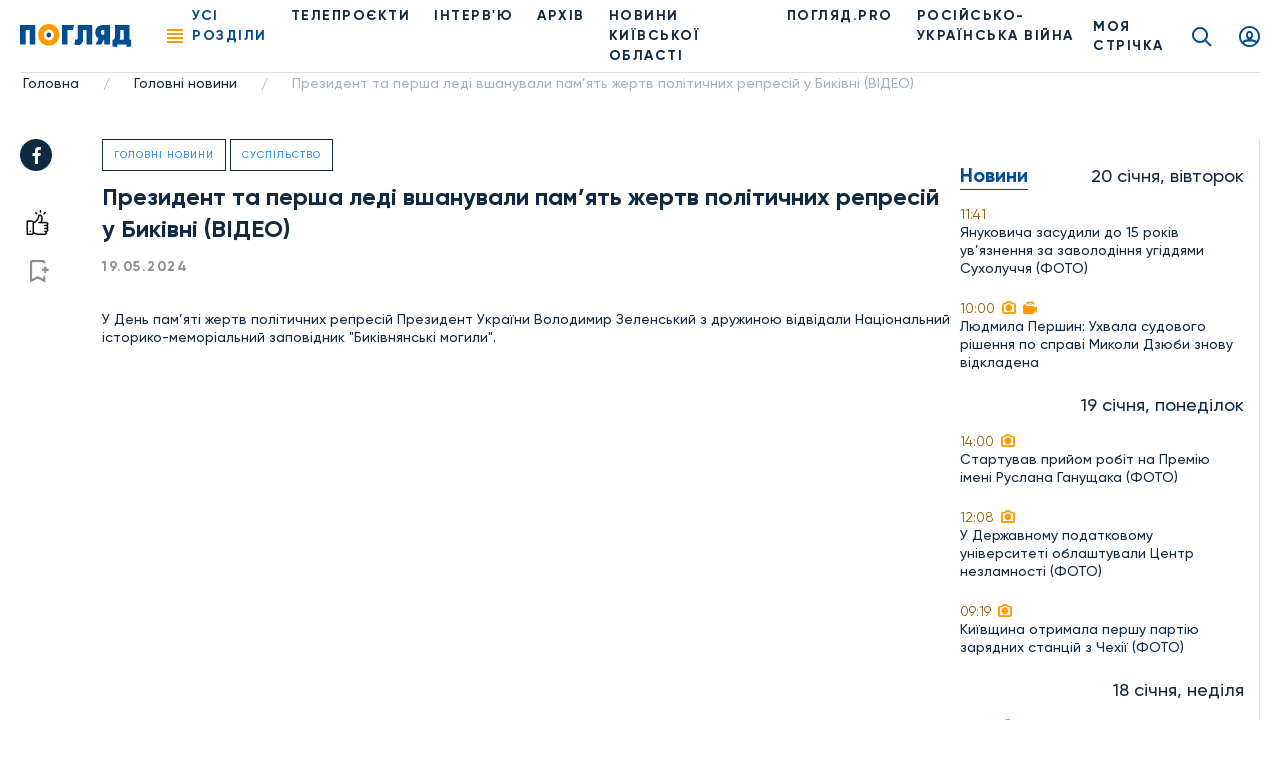

--- FILE ---
content_type: text/html; charset=UTF-8
request_url: https://poglyad.tv/prezident-ta-persha-ledi-vshanuvali-pam-yat-zhertv-politichnih-represiy-u-bikivni-video-article
body_size: 12748
content:
<!doctype html>
<html lang="uk-UA">
<head>
    <meta charset="UTF-8">
    <meta name="viewport" content="width=device-width, user-scalable=no, initial-scale=1.0, maximum-scale=1.0, minimum-scale=1.0">
    <meta http-equiv="X-UA-Compatible" content="ie=edge">
    <meta property="fb:app_id" content="377866836791946" />

    <!-- Google Tag Manager -->
    <script>(function(w,d,s,l,i){w[l]=w[l]||[];w[l].push({'gtm.start':
                new Date().getTime(),event:'gtm.js'});var f=d.getElementsByTagName(s)[0],
            j=d.createElement(s),dl=l!='dataLayer'?'&l='+l:'';j.async=true;j.src=
            'https://www.googletagmanager.com/gtm.js?id='+i+dl;f.parentNode.insertBefore(j,f);
        })(window,document,'script','dataLayer','GTM-T7FDSPR');</script>
    <!-- End Google Tag Manager -->

    <!-- (C)2000-2023 Gemius SA - gemiusPrism  / poglyad.tv/Default section -->
    <script type="text/javascript">
        var pp_gemius_identifier = 'bOtFNJBTmXJ4uT9ytlIvi_V17zDp.Q8EwYJhTFIm3Dz.k7';
        // lines below shouldn't be edited
        function gemius_pending(i) { window[i] = window[i] || function() {var x = window[i+'_pdata'] = window[i+'_pdata'] || []; x[x.length]=arguments;};};
        gemius_pending('gemius_hit'); gemius_pending('gemius_event'); gemius_pending('gemius_init'); gemius_pending('pp_gemius_hit'); gemius_pending('pp_gemius_event'); gemius_pending('pp_gemius_init');
        (function(d,t) {try {var gt=d.createElement(t),s=d.getElementsByTagName(t)[0],l='http'+((location.protocol=='https:')?'s':''); gt.setAttribute('async','async');
        gt.setAttribute('defer','defer'); gt.src=l+'://gaua.hit.gemius.pl/xgemius.js'; s.parentNode.insertBefore(gt,s);} catch (e) {}})(document,'script');</script>
    
    <script async src="https://www.googletagmanager.com/gtag/js?id=G-N7X1RD5PC9"></script>

    <script>
        window.dataLayer = window.dataLayer || [];
        function gtag(){dataLayer.push(arguments);}
        gtag('js', new Date());
        gtag('config', 'G-N7X1RD5PC9');</script>

    <script async src="https://pagead2.googlesyndication.com/pagead/js/adsbygoogle.js?client=ca-pub-9383954651196172" crossorigin="anonymous"></script>

    <title>Президент та перша леді вшанували пам’ять жертв політичних репресій у Биківні (ВІДЕО), фото - Погляд</title>
<meta name="robots" content="index, follow"/>
<meta name="description" content="Президент та перша леді вшанували пам’ять жертв політичних репресій у Биківні (ВІДЕО) - Погляд — новини Києва та Київщини онлайн Погляд — незалежна інформаційна агенція">
<link rel="canonical" href="https://poglyad.tv/prezident-ta-persha-ledi-vshanuvali-pam-yat-zhertv-politichnih-represiy-u-bikivni-video-article">
    <script type="application/ld+json">
{
    "@context": "https://schema.org",
    "@type": "TelevisionStation",
    "address": {
        "@type": "PostalAddress",
        "addressLocality": "",
        "addressRegion": "",
        "postalCode":"",
        "streetAddress": ""
    },
    "description": "",
    "name": "Poglyad",
    "email": "poglyad.partner@gmail.com",
    "telephone": "+38 (096) 256-13-96",
    "priceRange": "UAH",
    "image": "https://poglyad.tv/assets/frontend/images/logo.png",
    "sameAs" :
        [
                    "https://www.facebook.com/poglyadkyivregion/",
            "https://twitter.com/poglyadtv",
            "https://www.linkedin.com/"
        ]
}
</script>
    <script type="application/ld+json">
{
    "@context": "https://schema.org",
    "@type": "WebPage",
    "breadcrumb": "Головна &gt; Головні новини &gt; Президент та перша леді вшанували пам’ять жертв політичних репресій у Биківні (ВІДЕО)",
    "image": "https://poglyad.tv/assets/frontend/images/logo.png",
    "reviewedBy": {
        "@type": "Organization",
        "address": {
            "@type": "PostalAddress",
            "addressLocality": "",
            "addressRegion": "",
            "postalCode":"",
            "streetAddress": "08293, Київська обл., м.Буча, вул.Некрасова, 9в"
        },
        "email": "poglyad.partner@gmail.com"
    }
}
</script>
            <meta property="og:title" content="Президент та перша леді вшанували пам’ять жертв політичних репресій у Биківні (ВІДЕО), фото - Погляд">
        <meta property="og:image" content="https://poglyad.tv//storage/resized/preview/news/9c152d27-c76d-4fbf-b56b-5c83de004038/maxresdefault (5).jpg">
        <meta property="og:image:width" content="670" />
        <meta property="og:image:height" content="447" />
        <meta name="facebook-domain-verification" content="rhdiwka0qrg37vhsvesihqq649be2n" />
        <meta property="og:description" content="Президент та перша леді вшанували пам’ять жертв політичних репресій у Биківні (ВІДЕО) - Погляд — новини Києва та Київщини онлайн Погляд — незалежна інформаційна агенція">
        <meta property="og:url" content="https://poglyad.tv/prezident-ta-persha-ledi-vshanuvali-pam-yat-zhertv-politichnih-represiy-u-bikivni-video-article">
            <link rel="stylesheet" href="/frontend/css/article.css">
    <link rel="icon" type="image/png" sizes="32x32" href="/assets/frontend/images/favicon/favicon-32x32.png">
    <link rel="icon" type="image/png" sizes="96x96" href="/assets/frontend/images/favicon/favicon-96x96.png">
    <link rel="icon" type="image/png" sizes="16x16" href="/assets/frontend/images/favicon/favicon-16x16.png">
        <base href="https://poglyad.tv">
    <meta name="csrf-token" content="x5n1YoqPR67WmzPj4CzAIIiJtZD1LQUVdDRm4FoE" />
            <meta name="robots" content="index, nofollow">
    </head>
<body>
    <div id="fb-root"></div>
    <script async defer crossorigin="anonymous" src="https://connect.facebook.net/ru_RU/sdk.js#xfbml=1&version=v9.0&appId=377866836791946&autoLogAppEvents=1" nonce="IADeX6DT"></script>
    <script async src="https://platform.twitter.com/widgets.js" charset="utf-8"></script>
    <script async src="//www.instagram.com/embed.js"></script>
<div class="wrapper article-page">
    <header class="header">
    <div class="menu__desktop">
    <div class="menu__column--left">
        <ul class="menu__list">
            <li class="menu__item--first has-submenu">
        <i class="icon icon-arrow"></i>
                    <a href="https://poglyad.tv/news-category" class="menu__link" >Новини</a>
                <ul class="menu__more">
            <li class="menu__item">
                    <a href="https://poglyad.tv/ukraine-category" class="menu__link" >Україна</a>
            </li>
<li class="menu__item">
                    <a href="https://poglyad.tv/kyiv-category" class="menu__link" >Київ</a>
            </li>
<li class="menu__item has-submenu">
        <i class="icon icon-arrow"></i>
                    <a href="https://poglyad.tv/novyny_Kyivskoi_oblasti-category" class="menu__link" >Новини Київської області</a>
                <ul class="menu__more--last">
            <li class="menu__item--first">
                    <a href="https://poglyad.tv/buchanskyi_raion-category" class="menu__link" >Бучанський район</a>
            </li>
<li class="menu__item--first">
                    <a href="https://poglyad.tv/boryspilskyi_raion-category" class="menu__link" >Бориспільський район</a>
            </li>
<li class="menu__item--first">
                    <a href="https://poglyad.tv/bilotserkivskyi_raion-category" class="menu__link" >Білоцерківський район</a>
            </li>
<li class="menu__item--first">
                    <a href="https://poglyad.tv/brovarskyi_raion-category" class="menu__link" >Броварський район</a>
            </li>
<li class="menu__item--first">
                    <a href="https://poglyad.tv/vyshhorodskyi_raion-category" class="menu__link" >Вишгородський район</a>
            </li>
<li class="menu__item--first">
                    <a href="https://poglyad.tv/obukhivskyi_raion-category" class="menu__link" >Обухівський район</a>
            </li>
<li class="menu__item--first">
                    <a href="https://poglyad.tv/fastivskyi_raion-category" class="menu__link" >Фастівський район</a>
            </li>

        </ul>
    </li>

        </ul>
    </li>
<li class="menu__item--first">
                    <a href="https://poglyad.tv/novyny_svitu-category" class="menu__link" >Новини світу</a>
            </li>
<li class="menu__item--first">
                    <a href="https://poglyad.tv/nadzvychaini_novyny-category" class="menu__link" >Надзвичайні новини</a>
            </li>
<li class="menu__item--first">
                    <a href="https://poglyad.tv/vidbudova_rehionu-category" class="menu__link" >Відбудова регіону</a>
            </li>
<li class="menu__item--first">
                    <a href="https://poglyad.tv/blohy-category" class="menu__link" >ПОГЛЯД.PRO</a>
            </li>
<li class="menu__item--first">
                    <a href="https://poglyad.tv/economy-category" class="menu__link" >Економіка</a>
            </li>
<li class="menu__item--first">
                    <a href="https://poglyad.tv/ekolohiia-category" class="menu__link" >Екологія</a>
            </li>
<li class="menu__item--first">
                    <a href="https://poglyad.tv/culture-category" class="menu__link" >Культура</a>
            </li>
<li class="menu__item--first">
                    <a href="https://poglyad.tv/sport-category" class="menu__link" >Спорт</a>
            </li>
<li class="menu__item--first">
                    <a href="https://poglyad.tv/society-category" class="menu__link" >Суспільство</a>
            </li>
<li class="menu__item--first has-submenu">
        <i class="icon icon-arrow"></i>
                    <a href="tv_projects-category" class="menu__link" >Телепроєкти</a>
                <ul class="menu__more">
            <li class="menu__item has-submenu">
        <i class="icon icon-arrow"></i>
                    <span class="menu__link" >Розважальні</span>
                <ul class="menu__more--last">
            <li class="menu__item--first">
                    <a href="politician-category" class="menu__link" >Всі політики роблять ЦЕ</a>
            </li>
<li class="menu__item--first">
                    <a href="by-digging-category" class="menu__link" >По копаному</a>
            </li>
<li class="menu__item--first">
                    <a href="break-category" class="menu__link" >Перерва</a>
            </li>
<li class="menu__item--first">
                    <a href="lookbook-category" class="menu__link" >Lookbook</a>
            </li>
<li class="menu__item--first">
                    <a href="came-down-category" class="menu__link" >Понаїхали</a>
            </li>
<li class="menu__item--first">
                    <a href="irpin-is-your-home-category" class="menu__link" >Ірпінь — твій дім</a>
            </li>
<li class="menu__item--first">
                    <a href="naukovi-zabavky-category" class="menu__link" >Наукові забавки</a>
            </li>
<li class="menu__item--first">
                    <a href="joga-category" class="menu__link" >Йога</a>
            </li>
<li class="menu__item--first">
                    <a href="kukuhnya-category" class="menu__link" >КуКухня</a>
            </li>
<li class="menu__item--first">
                    <a href="dity-pro-proekty-category" class="menu__link" >Діти.Pro</a>
            </li>

        </ul>
    </li>
<li class="menu__item has-submenu">
        <i class="icon icon-arrow"></i>
                    <span class="menu__link" >Інтерв'ю</span>
                <ul class="menu__more--last">
            <li class="menu__item--first">
                    <a href="pages-of-life-category" class="menu__link" >Сторінками життя</a>
            </li>
<li class="menu__item--first">
                    <a href="actual-interview-category" class="menu__link" >Актуальне інтерв'ю</a>
            </li>
<li class="menu__item--first">
                    <a href="personal-opinion-category" class="menu__link" >Особиста думка</a>
            </li>
<li class="menu__item--first">
                    <a href="aktualne-intervyu-korysne-category" class="menu__link" >Актуальне інтерв'ю корисне</a>
            </li>
<li class="menu__item--first">
                    <a href="v-obyektyvi-category" class="menu__link" >В об'єктиві</a>
            </li>
<li class="menu__item--first">
                    <a href="chesni-kroky-category" class="menu__link" >Чесні кроки</a>
            </li>
<li class="menu__item--first">
                    <a href="novyj-proyekt-artefir-category" class="menu__link" >Артефір</a>
            </li>

        </ul>
    </li>
<li class="menu__item has-submenu">
        <i class="icon icon-arrow"></i>
                    <span class="menu__link" >Пізнавальні</span>
                <ul class="menu__more--last">
            <li class="menu__item--first">
                    <a href="my-business-category" class="menu__link" >Моє діло</a>
            </li>
<li class="menu__item--first">
                    <a href="building-inspection-category" class="menu__link" >Будівельна інспекція</a>
            </li>
<li class="menu__item--first">
                    <a href="by-digging-category" class="menu__link" >По копаному</a>
            </li>
<li class="menu__item--first">
                    <a href="kyyivshhyna-vrazhaye-category" class="menu__link" >Київщина вражає</a>
            </li>
<li class="menu__item--first">
                    <a href="handbook-of-a-conscious-citizen-category" class="menu__link" >Довідник свідомого громадянина</a>
            </li>
<li class="menu__item--first">
                    <a href="den-v-istorii-category" class="menu__link" >День в історії</a>
            </li>
<li class="menu__item--first">
                    <a href="law-to-know-category" class="menu__link" >Право знати</a>
            </li>
<li class="menu__item--first">
                    <a href="irpin-is-your-home-category" class="menu__link" >Ірпінь — твій дім</a>
            </li>
<li class="menu__item--first">
                    <a href="naukovi-zabavky-category" class="menu__link" >Наукові забавки</a>
            </li>
<li class="menu__item--first">
                    <a href="irpin-moya-svitlyna-moya-istoriya-category" class="menu__link" >Ірпінь. Моя світлина - моя історія</a>
            </li>
<li class="menu__item--first">
                    <a href="pro-bono-category" class="menu__link" >Pro Bono</a>
            </li>
<li class="menu__item--first">
                    <a href="joga-category" class="menu__link" >Йога</a>
            </li>
<li class="menu__item--first">
                    <a href="dity-pro-proekty-category" class="menu__link" >Діти.Pro</a>
            </li>

        </ul>
    </li>
<li class="menu__item has-submenu">
        <i class="icon icon-arrow"></i>
                    <span class="menu__link" >Розслідування</span>
                <ul class="menu__more--last">
            <li class="menu__item--first">
                    <a href="facts-against-words-category" class="menu__link" >Факти проти слів</a>
            </li>
<li class="menu__item--first">
                    <a href="where-is-the-betrayal-category" class="menu__link" >#дезрада</a>
            </li>
<li class="menu__item--first">
                    <a href="investigation-pryirpinnya-category" class="menu__link" >Розслідування Приірпіння</a>
            </li>
<li class="menu__item--first">
                    <a href="hot-topic-category" class="menu__link" >Гостра тема</a>
            </li>
<li class="menu__item--first">
                    <a href="unfulfilled-promises-category" class="menu__link" >Невиконані обіцянки</a>
            </li>
<li class="menu__item--first">
                    <a href="birka-category" class="menu__link" >БіРКа</a>
            </li>
<li class="menu__item--first">
                    <a href="schemes-category" class="menu__link" >Схеми</a>
            </li>
<li class="menu__item--first">
                    <a href="mahlyary-category" class="menu__link" >Махляри</a>
            </li>

        </ul>
    </li>
<li class="menu__item has-submenu">
        <i class="icon icon-arrow"></i>
                    <span class="menu__link" >Соціальні</span>
                <ul class="menu__more--last">
            <li class="menu__item--first">
                    <a href="politician-category" class="menu__link" >Всі політики роблять ЦЕ</a>
            </li>
<li class="menu__item--first">
                    <a href="sotsialna-reklama-category" class="menu__link" >Соціальна реклама</a>
            </li>
<li class="menu__item--first">
                    <a href="own-view-category" class="menu__link" >Власний погляд</a>
            </li>
<li class="menu__item--first">
                    <a href="the-price-of-freedom-category" class="menu__link" >Ціна свободи</a>
            </li>
<li class="menu__item--first">
                    <a href="kruglyj-stil-category" class="menu__link" >Круглий стіл</a>
            </li>
<li class="menu__item--first">
                    <a href="poglyad-na-golovne-category" class="menu__link" >Погляд на головне</a>
            </li>
<li class="menu__item--first">
                    <a href="blagodim-category" class="menu__link" >БлагоДім</a>
            </li>
<li class="menu__item--first">
                    <a href="daty-radu-category" class="menu__link" >Дати Раду</a>
            </li>
<li class="menu__item--first">
                    <a href="dumka-gromady-category" class="menu__link" >Думка громади</a>
            </li>

        </ul>
    </li>

        </ul>
    </li>

        </ul>
        <ul class="menu__general">
            <li class="nav__item">
            <a href="https://poglyad.tv/news-category" class="nav__link" >Новини</a>
    </li>
<li class="nav__item">
            <a href="https://poglyad.tv//about" class="nav__link" >Про нас</a>
    </li>
<li class="nav__item">
            <a href="https://poglyad.tv/tv_projects-category" class="nav__link" >Проекти</a>
    </li>

        </ul>
    </div>
    <div class="menu__column--right">
        <div class="inform-more">
            <div class="top">
                <div class="h3-title">Бажаеш розповісти щось важливе?</div>
                                    <a href="https://poglyad.tv/news-form" class="main-btn">Прислати новину</a>
                            </div>
            <div class="middle">
                <div class="h3-title">Отримайте актуальні новини</div>
                <form method="POST" action="https://poglyad.tv/subscribe" accept-charset="UTF-8" id="subscribe-menu" class="js_validate"><input name="_token" type="hidden" value="x5n1YoqPR67WmzPj4CzAIIiJtZD1LQUVdDRm4FoE">
                <div data-error="Обов'язкове поле" class="form-field input-field">
                    <input id="email-menu" class="validate form-control" required placeholder="Ваш E-mail" name="email" type="email">
                </div>
                <button type="submit" class="button-reset"><i class="icon icon-send"></i></button>
                </form>
            </div>
            <div class="bottom">
                <div class="h3-title">Слідкуйте за новинами у соц. мережах</div>
                <ul class="social__list">
                    <li class="social__item">
                        <a href="https://www.facebook.com/poglyadkyivregion/" class="social__link" target="_blank" rel="nofollow">
                            <i class="icon icon-facebook"></i>
                        </a>
                    </li>
                    <li class="social__item">
                        <a href="https://www.instagram.com/poglyad.news/" class="social__link" target="_blank" rel="nofollow">
                            <i class="icon icon-instagram"></i>
                        </a>
                    </li>
                    <li class="social__item">
                        <a href="https://www.youtube.com/channel/UCnN6PLPAqdlZyeQ3fp3EEjA" class="social__link" target="_blank" rel="nofollow">
                            <i class="icon icon-youtube"></i>
                        </a>
                    </li>
                </ul>
            </div>
        </div>
    </div>
</div>
    <div class="header__right">
        <div class="news-header js_news-header">
            <div class="ttl">Новости
                <span class="quantity">26</span>
            </div>
        </div>
                    <a href="https://poglyad.tv" class="header__logo">
                <img src="https://poglyad.tv//assets/frontend/images/logo.svg" alt="logo">
            </a>
                <nav class="header__nav">
            <div class="nav__ham js_nav--ham"><span></span><span></span><span></span><span></span></div>
            <ul class="nav__list">
                <li class="nav__item js_nav--ham"><span role="button" class="nav__link nav-link active">Усі розділи</span></li>
                <li class="nav__item">
            <a href="https://poglyad.tv/tv_projects-category" class="nav__link" >Телепроєкти</a>
    </li>
<li class="nav__item">
            <a href="interviu-category" class="nav__link" >ІНТЕРВ'Ю</a>
    </li>
<li class="nav__item">
            <a href="archive" class="nav__link" >Архів</a>
    </li>
<li class="nav__item">
            <a href="novyny_Kyivskoi_oblasti-category" class="nav__link" >НОВИНИ КИЇВСЬКОЇ ОБЛАСТІ</a>
    </li>
<li class="nav__item">
            <a href="https://poglyad.tv/blohy-category" class="nav__link" >ПОГЛЯД.PRO</a>
    </li>
<li class="nav__item">
            <a href="russia_war_against_ukraine-category" class="nav__link" >РОСІЙСЬКО-УКРАЇНСЬКА ВІЙНА</a>
    </li>

            </ul>
        </nav>
    </div>
    <div class="header__left">
                    <a href="https://poglyad.tv/tape" class="tape__link">
                МОЯ СТРІЧКА            </a>
                    <a href="https://poglyad.tv/search" class="search__link icon icon-search"></a>
                    <a href="#js_signin" id="showSignIn" class="user__link icon icon-user fancybox"></a>
                <a href="#js_error" id="showError" class="fancybox" hidden></a>
        <a href="#js_success" id="showSuccess" class="fancybox" hidden></a>
        <a href="#js_reset_pass" id="showResetPass" class="fancybox-reset" hidden></a>
    </div>
</header>
        <script type="application/ld+json">
        {
            "@context": "http://schema.org",
            "@type": "BreadcrumbList",
            "itemListElement": [
                                {
                "@type": "ListItem",
                "position": 1,
                "item": {
                    "@id": "https://poglyad.tv",
                            "name": "Головна"
                        }
                    },
                                                        {
                    "@type": "ListItem",
                    "position": 2,
                            "item": {
                                "@id": "https://poglyad.tv/golovne-category",
                                "name": "Головні новини"
                            }
                        },
                                                                    {
                    "@type": "ListItem",
                    "position": 3,
                            "item": {
                                "@id": "",
                                "name": "Президент та перша леді вшанували пам’ять жертв політичних репресій у Биківні (ВІДЕО)"
                            }
                        }
                                    ]
}
</script><section class="section__breadcrumbs">
    <ul class="breadcrumbs">
                    <li class="breadcrumbs__item">
                                    <a href="https://poglyad.tv" class="breadcrumbs__link">Головна</a>
                    <span class="divider">/</span>
                            </li>
                    <li class="breadcrumbs__item">
                                    <a href="https://poglyad.tv/golovne-category" class="breadcrumbs__link">Головні новини</a>
                    <span class="divider">/</span>
                            </li>
                    <li class="breadcrumbs__item">
                                    <span class="breadcrumbs__link">Президент та перша леді вшанували пам’ять жертв політичних репресій у Биківні (ВІДЕО)</span>
                            </li>
            </ul>
</section>
    <div class="main">
        
    <div id="fb-root"></div>
    <div class="container-wrap flex flex-wrap">
        <div class="main-subcontainer">
            <div class="two-columns-container">
                <div class="social-panel ">
    <ul class="social__list">
        <li class="social__item">
            <a href="https://www.facebook.com/sharer/sharer.php?u=https://poglyad.tv/prezident-ta-persha-ledi-vshanuvali-pam-yat-zhertv-politichnih-represiy-u-bikivni-video-article"
               class="social__link" target="_blank" rel="nofollow">
                <i class="icon icon-facebook"></i>
            </a>
        </li>
    </ul>
            <div class="links">
            <button data-put="https://poglyad.tv/client/put/9c152d27-c76d-4fbf-b56b-5c83de004038/in/likes"
        data-remove="https://poglyad.tv/client/remove/9c152d27-c76d-4fbf-b56b-5c83de004038/from/likes"
        data-method="POST"
        class="link-like js_toggle_in_favorites ">
    <i class="icon icon-like"></i>
</button>
                            <a href="#js_signin" class="link-flag fancybox"><i class="icon icon-flag"></i></a>
                    </div>
    </div>
                <div class="content">
                    <div class="item-rev" itemscope itemtype="https://schema.org/NewsArticle">
                                                    <div class="section-name-article">
                                <a href="https://poglyad.tv/golovne-category">Головні новини</a>
                            </div>
                                                    <div class="section-name-article">
                                <a href="https://poglyad.tv/society-category">Суспільство</a>
                            </div>
                                                <h1 class="h1-title" itemprop="headline">
                            Президент та перша леді вшанували пам’ять жертв політичних репресій у Биківні (ВІДЕО)
                        </h1>
                                                                                <div class="info-article">
                            <span class="data" itemprop="datePublished" content="2024-05-19T00:00:00+03:00">19.05.2024</span>
                                                    </div>
                        <div>
                            <span class="">У День пам’яті жертв політичних репресій Президент України Володимир Зеленський з дружиною відвідали Національний історико-меморіальний заповідник &quot;Биківнянські могили&quot;.</span>
                        </div>
                        <br>
                        <div>
                            <iframe width="560" height="315" src="https://www.youtube.com/embed/S3GUijQNW8g?si=-fh9cGaGHm4Aqw9r" title="YouTube video player" frameborder="0" allow="accelerometer; autoplay; clipboard-write; encrypted-media; gyroscope; picture-in-picture; web-share" referrerpolicy="strict-origin-when-cross-origin" allowfullscreen></iframe>
<div style="clear: both"></div>
<p style="text-align: justify;">Про це <a href="https://www.facebook.com/watch?v=1582647248949417" target="_blank" ref="">йдеться</a> в повідомленні президента України.</p><p></p><p style="text-align: justify;">Президент України та перша леді вшанували пам’ять людей, яких убила тоталітарна радянська влада біля братської могили та пам’ятного знака польських поховань.</p><p></p><blockquote><p style="text-align: justify;"><em>"Сьогодні ми вшановуємо пам’ять мільйонів людей, які були вбиті тоталітарною системою. Принижені, репресовані, закатовані. Позбавлені їхньої справжньої долі. Таланти, які були забрані в нашого народу. Зламані життя, які могли б зробити ще так багато для наступних поколінь…</em></p><p></p><p style="text-align: justify;"><em>Сьогодні в Биківнянському лісі ми згадуємо всіх жертв радянських політичних репресій. І нагадуємо, як важливо вистояти в нашій битві зараз. Вистояти проти сучасної російської системи, яка є нащадком того тоталітаризму.</em></p><p></p><p style="text-align: justify;"><em>Вічна пам’ять усім жертвам радянських репресій! І наша шана і вдячність усім, хто захищає життя", —</em></p><p style="text-align: right;"><em>написав Президент.</em></p></blockquote><p></p><p style="text-align: justify;">Нагадаємо, <a href="https://poglyad.tv/80-ti-rokovini-deportaciyi-krimskih-tatar-spivachka-dzhamala-rozpovila-strashnu-istoriyu-deportaciyi-video-article" target="_blank" ref="">як </a><span style="color: rgb(16, 42, 67);"><a href="https://poglyad.tv/80-ti-rokovini-deportaciyi-krimskih-tatar-spivachka-dzhamala-rozpovila-strashnu-istoriyu-deportaciyi-video-article" target="_blank" ref="">співачка Джамала пригадала, як депортували її родину 18 травня 1944 року. </a>У день пам'яті жертв геноциду кримськотатарського народу вона.</span></p>
<div style="clear: both"></div>
<iframe width="560" height="315" src="https://www.youtube.com/embed/OzubVKjQa0E?si=4KEWeXfjPH2jLc5U" title="YouTube video player" frameborder="0" allow="accelerometer; autoplay; clipboard-write; encrypted-media; gyroscope; picture-in-picture; web-share" referrerpolicy="strict-origin-when-cross-origin" allowfullscreen></iframe>
<div style="clear: both"></div>
<p style="text-align: justify;"><em><span style="color: rgb(16, 42, 67);"><span style="background-color: rgb(255, 255, 255);">Щоб першими дізнаватися про останні події Київщини, України та світу – переходьте і підписуйтесь на наш </span></span><span style="color: rgb(34, 136, 234);"><span style="background-color: rgb(255, 255, 255);"><a href="https://t.me/poglyadkievregion" target="_blank" ref="">Telegram-канал Погляд Київщина</a></span></span><span style="color: rgb(16, 42, 67);"><span style="background-color: rgb(255, 255, 255);"> – Інформаційна Агенція. Також читайте нас у </span></span><span style="color: rgb(34, 136, 234);"><span style="background-color: rgb(255, 255, 255);"><a href="https://www.facebook.com/poglyadkyivregion" target="_blank" ref="">Facebook Погляд Київщина</a></span></span><span style="color: rgb(16, 42, 67);"><span style="background-color: rgb(255, 255, 255);"> і дивіться на </span></span><span style="color: rgb(0, 88, 173);"><span style="background-color: rgb(255, 255, 255);"><a href="https://www.youtube.com/channel/UCnN6PLPAqdlZyeQ3fp3EEjA" target="_blank" ref="">YouTube</a></span></span><span style="color: rgb(16, 42, 67);"><span style="background-color: rgb(255, 255, 255);">.</span></span></em></p>
<div style="clear: both"></div>

                        </div>
                                                    <div class="tags__list">
                                                                    <a href="https://poglyad.tv/den-v-istorii-tag">#день в історії</a>
                                                                    <a href="https://poglyad.tv/ukrayina-tag">#Україна</a>
                                                                    <a href="https://poglyad.tv/prezydent-ukrayiny-tag">#Президент України</a>
                                                            </div>
                                                                    </div>
                    
                </div>
            </div>
        </div>
        <div class="sidebar__left">
            <div class="sidebar__item text-center">
    
</div>
        <div class="sidebar__list">
                            <div class="sidebar__data">
                                    <div class="h2-title">Новини</div>
                                <div class="date-info">20 січня, вівторок</div>
            </div>
                                                                <a href="https://poglyad.tv/yanukovicha-zasudili-do-15-rokiv-uv-yaznennya-za-zavolodinnya-ugiddyami-suholuchchya-foto-article" class="sidebar__item">
                                    <div class="time">
                                                <span>11:41</span>
                                                                    </div>
                                            <p>Януковича засудили до 15 років ув’язнення за заволодіння угіддями Сухолуччя (ФОТО)</p>
                                                        </a>
                                                                                                <a href="https://poglyad.tv/lyudmila-pershin-uhvala-sudovogo-rishennya-po-spravi-mikoli-dzyubi-znovu-vidkladena-article" class="sidebar__item">
                                    <div class="time">
                                                <span>10:00</span>
                         <i class="icon icon-camera"></i>                          <i class="icon icon-video"></i>                     </div>
                                            <p>Людмила Першин: Ухвала судового рішення по справі Миколи Дзюби знову відкладена</p>
                                                        </a>
                                                                <div class="sidebar__data">
                                <div class="date-info">19 січня, понеділок</div>
            </div>
                                                                <a href="https://poglyad.tv/startuvav-priyom-robit-na-premiyu-imeni-ruslana-ganushchaka-foto-article" class="sidebar__item">
                                    <div class="time">
                                                <span>14:00</span>
                         <i class="icon icon-camera"></i>                                             </div>
                                            <p>Стартував прийом робіт на Премію імені Руслана Ганущака (ФОТО)</p>
                                                        </a>
                                                                                                <a href="https://poglyad.tv/u-derzhavnomu-podatkovomu-universiteti-oblashtuvali-centr-nezlamnosti-foto-article" class="sidebar__item">
                                    <div class="time">
                                                <span>12:08</span>
                         <i class="icon icon-camera"></i>                                             </div>
                                            <p>У Державному податковому університеті облаштували Центр незламності (ФОТО)</p>
                                                        </a>
                                                                                                <a href="https://poglyad.tv/kiyivshchina-otrimala-pershu-partiyu-zaryadnih-stanciy-z-chehiyi-foto-article" class="sidebar__item">
                                    <div class="time">
                                                <span>09:19</span>
                         <i class="icon icon-camera"></i>                                             </div>
                                            <p>Київщина отримала першу партію зарядних станцій з Чехії (ФОТО)</p>
                                                        </a>
                                                                <div class="sidebar__data">
                                <div class="date-info">18 січня, неділя</div>
            </div>
                                                                <a href="https://poglyad.tv/prognoz-pogodi-na-19-20-sichnya-2026-video-article" class="sidebar__item">
                                    <div class="time">
                                                <span>18:38</span>
                         <i class="icon icon-camera"></i>                                             </div>
                                            <p>Прогноз погоди на 19-20 січня 2026 (ВІДЕО)</p>
                                                        </a>
                                                                                                <a href="https://poglyad.tv/na-viyni-zaginuv-zahisnik-z-irpenya---oleksiy-ienin-foto-article" class="sidebar__item">
                                    <div class="time">
                                                <span>17:10</span>
                         <i class="icon icon-camera"></i>                                             </div>
                                            <p>На війні загинув захисник з Ірпеня - Олексій Єнін (ФОТО)</p>
                                                        </a>
                                <div class="sidebar__item">
    
</div>
                                                                <a href="https://poglyad.tv/yakshcho-tramp-vtorgnetsya-u-grenlandiyu-ce-bude-zahmarnim-shchastyam-putina---prem-ier-ministr-ispaniyi-foto-article" class="sidebar__item">
                                    <div class="time">
                                                <span>15:05</span>
                         <i class="icon icon-camera"></i>                          <i class="icon icon-video"></i>                     </div>
                                            <p>Якщо Трамп вторгнеться у Гренландію, це буде захмарним щастям Путіна - прем&#039;єр-міністр Іспанії (ФОТО)</p>
                                                        </a>
                                                                                                <a href="https://poglyad.tv/na-kiyivshchini-likvidovuyut-naslidki-obstriliv-i-pidtrimuyut-lyudey-v-umovah-energetichnoyi-krizi-video-article" class="sidebar__item">
                                    <div class="time">
                                                <span>11:49</span>
                         <i class="icon icon-camera"></i>                                             </div>
                                            <strong>На Київщині ліквідовують наслідки обстрілів і підтримують людей в умовах енергетичної кризи (ВІДЕО)</strong>
                                                        </a>
                                                                                                <a href="https://poglyad.tv/u-polshchi-vidkrili-zbir-na-generatori-dlya-kiieva-foto-article" class="sidebar__item">
                                    <div class="time">
                                                <span>10:00</span>
                         <i class="icon icon-camera"></i>                          <i class="icon icon-video"></i>                     </div>
                                            <p>У Польщі відкрили збір на генератори для Києва (ФОТО)</p>
                                                        </a>
                                                                <div class="sidebar__data">
                                <div class="date-info">17 січня, субота</div>
            </div>
                                                                <a href="https://poglyad.tv/biyci-429-go-polku-ahilles-vryatuvali-sovu-z-antidronovoyi-sitkit-video-article" class="sidebar__item">
                                    <div class="time">
                                                <span>15:30</span>
                         <i class="icon icon-camera"></i>                                             </div>
                                            <p>Бійці 429-го полку &quot;АХІЛЛЕС&quot; врятували сову з антидронової сіткит (ВIДЕО)</p>
                                                        </a>
                                                                <div class="sidebar__data">
                                <div class="date-info">16 січня, п’ятниця</div>
            </div>
                                                                <a href="https://poglyad.tv/[base64]" class="sidebar__item">
                                    <div class="time">
                                                <span>11:43</span>
                         <i class="icon icon-camera"></i>                                             </div>
                                            <p>&quot;На чемпіонаті світу ми хотіли показати, що українці незламні, сильні, прагнуть світової поваги&quot;. Інтерв’ю з керівницею ірпінського клубу танцювального спорту &quot;Адажіо&quot; Катериною Салямон-Міхєєвою</p>
                                                        </a>
                                                                                                <a href="https://poglyad.tv/olena-grom-z-buchi-stala-laureatkoyu-fotopremiyi-imeni-mikoli-anackogo-video-article" class="sidebar__item">
                                    <div class="time">
                                                <span>10:01</span>
                         <i class="icon icon-camera"></i>                          <i class="icon icon-video"></i>                     </div>
                                            <p>Олена Гром з Бучі стала лауреаткою фотопремії імені Миколи Анацького (ВІДЕО)</p>
                                                        </a>
                                                                <div class="sidebar__data">
                                <div class="date-info">15 січня, четвер</div>
            </div>
                                                                <a href="https://poglyad.tv/u-kiievi-zimovi-kanikuli-v-shkolah-prodovzhat-do-1-lyutogo-2026-roku-cherez-nadzvichaynu-situaciyu-v-energetici-foto-article" class="sidebar__item">
                                    <div class="time">
                                                <span>20:00</span>
                         <i class="icon icon-camera"></i>                          <i class="icon icon-video"></i>                     </div>
                                            <strong>У Києві зимові канікули в школах продовжать до 1 лютого 2026 року через надзвичайну ситуацію в енергетиці (ФОТО)</strong>
                                                        </a>
                                <div class="sidebar__item">
    
</div>
                                                                <a href="https://poglyad.tv/v-ukrayini-zaprovadyat-noviy-pravopis-i-nacionalniy-shrift-foto-article" class="sidebar__item">
                                    <div class="time">
                                                <span>11:57</span>
                         <i class="icon icon-camera"></i>                                             </div>
                                            <p>Верховна Рада ухвалила постанову, спрямовану на посилення ролі української мови в державі (ФОТО)</p>
                                                        </a>
                                                                                                <a href="https://poglyad.tv/rosiyska-tehnika-bilya-reaktoriv-zaes-viyskovi-oprilyudnili-novi-kadri-z-drona-video-article" class="sidebar__item">
                                    <div class="time">
                                                <span>09:16</span>
                         <i class="icon icon-camera"></i>                          <i class="icon icon-video"></i>                     </div>
                                            <p>Російська техніка біля реакторів ЗАЕС: військові оприлюднили нові кадри з дрона (ВІДЕО)</p>
                                                        </a>
                                                                                                <a href="https://poglyad.tv/zvit-genshtabu-stanom-na-15-sichnya-132-boyovi-zitknennya-ta-ponad-tisyachu-vtrat-voroga-video-article" class="sidebar__item">
                                    <div class="time">
                                                <span>07:38</span>
                         <i class="icon icon-camera"></i>                                             </div>
                                            <p>Звіт Генштабу станом на 15 січня: 132 бойові зіткнення та понад тисячу втрат ворога (ВІДЕО)</p>
                                                        </a>
                                                                <div class="sidebar__data">
                                <div class="date-info">14 січня, середа</div>
            </div>
                                                                <a href="https://poglyad.tv/prognoz-pogodi-na-15-16-sichnya-2026-po-ukrayini-video-article" class="sidebar__item">
                                    <div class="time">
                                                <span>17:01</span>
                         <i class="icon icon-camera"></i>                                             </div>
                                            <p>Прогноз погоди на 15–16 січня 2026 по Україні (ВІДЕО)</p>
                                                        </a>
                                                                                                <a href="https://poglyad.tv/v-ukrayini-ekranizuyut-toreadoriv-z-vasyukivki-vsevoloda-nestayka-foto-article" class="sidebar__item">
                                    <div class="time">
                                                <span>12:15</span>
                         <i class="icon icon-camera"></i>                          <i class="icon icon-video"></i>                     </div>
                                            <p>В Україні екранізують &quot;Тореадорів з Васюківки&quot; Всеволода Нестайка (ФОТО)</p>
                                                        </a>
                                                                                                <a href="https://poglyad.tv/ispaniya-nadast-ukrayini-dalekobiyniy-radar-dlya-posilennya-ppo-foto-article" class="sidebar__item">
                                    <div class="time">
                                                <span>10:00</span>
                         <i class="icon icon-camera"></i>                                             </div>
                                            <p>Іспанія надасть Україні далекобійний радар для посилення ППО (ФОТО)</p>
                                                        </a>
                                                                <div class="sidebar__data">
                                <div class="date-info">13 січня, вівторок</div>
            </div>
                                                                <a href="https://poglyad.tv/udar-po-terminalu-novoyi-poshti-pid-harkovom-ie-zagibli-ryatuvalniki-rozbirayut-zavali-video-article" class="sidebar__item">
                                    <div class="time">
                                                <span>12:00</span>
                         <i class="icon icon-camera"></i>                                             </div>
                                            <p>Удар по терміналу &quot;Нової пошти&quot; під Харковом: є загиблі, рятувальники розбирають завали (ВІДЕО)</p>
                                                        </a>
                                <div class="sidebar__item">
    
</div>
                                                                <a href="https://poglyad.tv/rosiyska-ataka-po-energetici-kiyivshchini-pozhezhi-likvidovano-zhertv-nemaie-video-article" class="sidebar__item">
                                    <div class="time">
                                                <span>09:00</span>
                         <i class="icon icon-camera"></i>                          <i class="icon icon-video"></i>                     </div>
                                            <p>Російська атака по енергетиці Київщини: пожежі ліквідовано, жертв немає (ВІДЕО)</p>
                                                        </a>
                                                                                                <a href="https://poglyad.tv/zvit-genshtabu-stanom-na-13-sichnya-159-boyiv-za-dobu-ta-950-vtrat-voroga-video-article" class="sidebar__item">
                                    <div class="time">
                                                <span>08:00</span>
                         <i class="icon icon-camera"></i>                                             </div>
                                            <p>Звіт Генштабу станом на 13 січня: 159 боїв за добу та 950 втрат ворога (ВІДЕО)</p>
                                                        </a>
                                                                <div class="sidebar__data">
                                <div class="date-info">12 січня, понеділок</div>
            </div>
                                                                <a href="https://poglyad.tv/v-ukrayini-startuie-pershiy-proiekt-z-vidobutku-litiyu-foto-article" class="sidebar__item">
                                    <div class="time">
                                                <span>18:59</span>
                         <i class="icon icon-camera"></i>                                             </div>
                                            <p>В Україні стартує перший проєкт з видобутку літію (ФОТО)</p>
                                                        </a>
                                                                                                <a href="https://poglyad.tv/prognoz-pogodi-na-13-14-sichnya-2026-po-ukrayini-video-article" class="sidebar__item">
                                    <div class="time">
                                                <span>17:00</span>
                         <i class="icon icon-camera"></i>                                             </div>
                                            <p>Прогноз погоди на 13–14 січня 2026 по Україні (ВІДЕО)</p>
                                                        </a>
                                                                                                <a href="https://poglyad.tv/mavka-spravzhniy-mif-viyshov-oficiyniy-treyler-filmu-video-article" class="sidebar__item">
                                    <div class="time">
                                                <span>14:00</span>
                         <i class="icon icon-camera"></i>                                             </div>
                                            <p>&quot;Мавка. Справжній міф&quot;: вийшов офіційний трейлер фільму (ВІДЕО)</p>
                                                        </a>
                                                                </div>
</div>
    </div>
        <span class="go-to-top">
            <i class="icon icon-uparrow"> </i>
        </span>
    </div>
<footer class="footer">
        <div class="footer__top">
        <div class="left">
            <div class="h1-title">Отримайте актуальні новини</div>
            <form method="POST" action="https://poglyad.tv/subscribe" accept-charset="UTF-8" id="subscribe-footer" class="js_validate"><input name="_token" type="hidden" value="x5n1YoqPR67WmzPj4CzAIIiJtZD1LQUVdDRm4FoE">
                <div data-error="Обов'язкове поле" class="form-field input-field">
                    <input id="email" class="validate form-control" required placeholder="Ваш E-mail" name="email" type="email">
                </div>
                <button type="submit" class="button-reset"><i class="icon icon-send"></i></button>
            </form>
        </div>
        <div class="right">
            <div class="h1-title">Слідкуйте за новинами у соц. мережах</div>
            <ul class="social__list">
                <li class="social__item">
                    <a href="https://www.facebook.com/poglyadkyivregion/" class="social__link" target="_blank" rel="nofollow">
                        <i class="icon icon-facebook"></i>
                    </a>
                </li>
                <li class="social__item">
                    <a href="https://www.instagram.com/poglyad.news/" class="social__link" target="_blank" rel="nofollow">
                        <i class="icon icon-instagram"></i>
                    </a>
                </li>
                <li class="social__item">
                    <a href="https://www.youtube.com/channel/UCnN6PLPAqdlZyeQ3fp3EEjA" class="social__link" target="_blank" rel="nofollow">
                        <i class="icon icon-youtube"></i>
                    </a>
                </li>
                <li class="social__item">
                    <a href="https://t.me/poglyadkievregion" class="social__link" target="_blank" rel="nofollow">
                        <i class="icon icon-telegram"></i>
                    </a>
                </li>
            </ul>
        </div>
    </div>
    <div class="footer__bottom">
        <div class="left">
            <ul class="menu__list">
                                                            <li class="menu__item"><a href="https://poglyad.tv/about" class="menu__link">Про нас</a></li>
                                                                                <li class="menu__item"><a href="https://poglyad.tv/sitemap-page" class="menu__link">Карта сайту</a></li>
                                                                                <li class="menu__item"><a href="/companynews-category" class="menu__link">Новини компаній</a></li>
                                                                                <li class="menu__item"><a href="https://poglyad.tv/archive" class="menu__link">Архів</a></li>
                                                </ul>
            <div class="footer__copy">@2017-<span class="yearN"></span>- ІА «Погляд». Використання матеріалів сайту лише
                за умови посилання (для інтернет-видань - гіперпосилання) на «Погляд».
            </div>
        </div>
        <div class="right">
            <div class="top">
                                    <a href="https://poglyad.tv/news-form" class="main-btn">Прислати новину</a>
                            </div>
        </div>
    </div>
</footer>
<div id="js_signin"
     class="modal-g modal-signin"
     
     data-modal-id="#showSignIn"
     style="display:none">
    <div class="modal-top">
        <div class="h1-title">Вхід</div>
        <div class="two-columns flex">
            <div class="column-left">
                <span class="h2-title color--blue">Увійти за допомогою соціальних мереж</span>
                <ul class="social__list width-bg">
                    <li class="social__item bg-facebook">
                        <a href="https://poglyad.tv/login/facebook" class="social__link" rel="nofollow">
                            <i class="icon icon-facebook"></i>
                        </a>
                    </li>
                    <li class="social__item bg-goole">
                        <a href="https://poglyad.tv/login/google" class="social__link" rel="nofollow">
                            <i class="icon icon-google"></i>
                        </a>
                    </li>
                </ul>
            </div>
            <div class="column-right">
                <form method="POST" action="https://poglyad.tv/login" name="#" class="js_validate">
                    <input type="hidden" name="_token" value="x5n1YoqPR67WmzPj4CzAIIiJtZD1LQUVdDRm4FoE">                    <div data-error="Обов`язкове поле" class="form-field input-field">
                        <label class="label-f">Email</label>
                        <input name="email"
                               type="email"
                               value=""
                               required
                               placeholder=""
                               data-validate="email"
                               class="validate form-control">
                    </div>
                    <div data-error="Обов`язкове поле" class="form-field input-field">
                        <label class="label-f">Пароль</label>
                        <input name="password" type="password" placeholder="" required data-validate="pass"
                               class="validate form-control">
                    </div>
                    <button type="submit" class="button-reset main-btn">УВІЙТИ</button>
                </form>
                <a href="#js_forgot_pass" class="btn-password fancybox">Забули пароль?</a>
            </div>
        </div>
        <div class="bottom-h">
            Немає аккаунту? <a href="#js_signup" class="btn-signup fancybox"> Зареєструватися</a>
        </div>
    </div>
</div>
<div id="js_signup" class="modal-g modal-signup" style="display:none">
    <div class="modal-top">
        <div class="h1-title">Реєстрація</div>
        <form method="POST" action="https://poglyad.tv/register" name="#" class="js_validate">
            <input type="hidden" name="_token" value="x5n1YoqPR67WmzPj4CzAIIiJtZD1LQUVdDRm4FoE">            <div class="two-columns flex">
                <div class="column-left">
                    <div data-error="Обов`язкове поле" class="form-field input-field">
                        <label class="label-f">Ім`я</label>
                        <input name="name_first"
                               type="text"
                               required
                               placeholder=""
                               value=""
                               class="validate form-control">
                    </div>
                    <div data-error="Обов`язкове поле" class="form-field input-field">
                        <label class="label-f">Прізвище</label>
                        <input name="name_last"
                               type="text"
                               value=""
                               required
                               placeholder=""
                               class="validate form-control">
                    </div>
                    <div data-error="Обов`язкове поле" class="form-field input-field">
                        <label class="label-f">Email</label>
                        <input name="email"
                               type="email"
                               value=""
                               required
                               placeholder=""
                               data-validate="email"
                               class="validate form-control">
                    </div>
                </div>
                <div class="column-right">
                    <div data-error="Обов`язкове поле" class="form-field input-field">
                        <label class="label-f">Пароль</label>
                        <input name="password" type="password" placeholder="" required data-validate="pass"
                               class="validate form-control">
                    </div>
                    <div data-error="Обов`язкове поле" class="form-field input-field">
                        <label class="label-f">Повторіть пароль</label>
                        <input name="password_confirmation" type="password" placeholder="" required data-validate="pass"
                               class="validate form-control">
                    </div>
                    <script src="https://www.google.com/recaptcha/api.js?hl=uk" async defer></script>

                    <div data-size="normal" data-sitekey="6LemwdwcAAAAAJhV7Zu_8sxR2aKsO3aST2djHDWj" class="g-recaptcha"></div>
                </div>
                <div class="column-left">
                    <button type="submit" class="button-reset main-btn">ЗАРЕЄСТРУВАТИСЬ</button>
                </div>
            </div>
        </form>
        <div class="bottom-h">
            Вже є акаунт? <a href="#js_signin" class="btn-signup fancybox">Увійти </a>
        </div>
    </div>
</div>
<div id="js_forgot_pass" class="modal-g modal-signup" style="display:none">
    <div class="modal-top w-50">
        <div class="h1-title">Відновити пароль</div>
        <form method="POST" action="https://poglyad.tv/password/email" name="#" class="js_validate">
            <input type="hidden" name="_token" value="x5n1YoqPR67WmzPj4CzAIIiJtZD1LQUVdDRm4FoE">            <input type="hidden" name="token" value="">
            <div class="d-flex flex-column justify-content-center align-items-center">
                    <div data-error="Обов`язкове поле" class="form-field input-field">
                        <label class="label-f">Email</label>
                        <input name="email" type="email" required placeholder="" data-validate="email"
                               class="validate form-control">
                    </div>
                    <button type="submit" class="button-reset main-btn">ВІДНОВИТИ</button>
            </div>
        </form>
    </div>
</div>
</div>
<script src="https://poglyad.tv//frontend/js/manifest.js"></script>
<script src="https://poglyad.tv//frontend/js/vendor.js"></script>
<script src="/frontend/js/main.js"></script>
<div id="js_error"
     class="modal-g modal-signup"
     
     data-modal-id="#showError"
     style="display:none">
    <div class="modal-top">
        <div class="h1-title">Увага</div>
    </div>
    <div class="modal-body">
        <span class="h2-title color--dark-blue error-message">
                    </span>
    </div>
</div>
<div id="alert" class="modal-g modal-signup" style="display:none">
    <div class="modal-top">
        <div class="h2-title">Вы уверенны что ходите закрыть форму?</div>
        <div class="bottom-h btn-row-flex">
             <a href="#" class="main-btn close-btn-yes">Да</a>
             <a href="#" class="main-btn black-style close-btn-no">Нет</a>
        </div>
    </div>
</div>
<script defer src="https://static.cloudflareinsights.com/beacon.min.js/vcd15cbe7772f49c399c6a5babf22c1241717689176015" integrity="sha512-ZpsOmlRQV6y907TI0dKBHq9Md29nnaEIPlkf84rnaERnq6zvWvPUqr2ft8M1aS28oN72PdrCzSjY4U6VaAw1EQ==" data-cf-beacon='{"version":"2024.11.0","token":"4c0a787ddce740dd95fdc81cbb909cbe","r":1,"server_timing":{"name":{"cfCacheStatus":true,"cfEdge":true,"cfExtPri":true,"cfL4":true,"cfOrigin":true,"cfSpeedBrain":true},"location_startswith":null}}' crossorigin="anonymous"></script>
</body>
</html>


--- FILE ---
content_type: text/html; charset=utf-8
request_url: https://www.google.com/recaptcha/api2/anchor?ar=1&k=6LemwdwcAAAAAJhV7Zu_8sxR2aKsO3aST2djHDWj&co=aHR0cHM6Ly9wb2dseWFkLnR2OjQ0Mw..&hl=uk&v=PoyoqOPhxBO7pBk68S4YbpHZ&size=normal&anchor-ms=20000&execute-ms=30000&cb=o1mz38c3ouzv
body_size: 49509
content:
<!DOCTYPE HTML><html dir="ltr" lang="uk"><head><meta http-equiv="Content-Type" content="text/html; charset=UTF-8">
<meta http-equiv="X-UA-Compatible" content="IE=edge">
<title>reCAPTCHA</title>
<style type="text/css">
/* cyrillic-ext */
@font-face {
  font-family: 'Roboto';
  font-style: normal;
  font-weight: 400;
  font-stretch: 100%;
  src: url(//fonts.gstatic.com/s/roboto/v48/KFO7CnqEu92Fr1ME7kSn66aGLdTylUAMa3GUBHMdazTgWw.woff2) format('woff2');
  unicode-range: U+0460-052F, U+1C80-1C8A, U+20B4, U+2DE0-2DFF, U+A640-A69F, U+FE2E-FE2F;
}
/* cyrillic */
@font-face {
  font-family: 'Roboto';
  font-style: normal;
  font-weight: 400;
  font-stretch: 100%;
  src: url(//fonts.gstatic.com/s/roboto/v48/KFO7CnqEu92Fr1ME7kSn66aGLdTylUAMa3iUBHMdazTgWw.woff2) format('woff2');
  unicode-range: U+0301, U+0400-045F, U+0490-0491, U+04B0-04B1, U+2116;
}
/* greek-ext */
@font-face {
  font-family: 'Roboto';
  font-style: normal;
  font-weight: 400;
  font-stretch: 100%;
  src: url(//fonts.gstatic.com/s/roboto/v48/KFO7CnqEu92Fr1ME7kSn66aGLdTylUAMa3CUBHMdazTgWw.woff2) format('woff2');
  unicode-range: U+1F00-1FFF;
}
/* greek */
@font-face {
  font-family: 'Roboto';
  font-style: normal;
  font-weight: 400;
  font-stretch: 100%;
  src: url(//fonts.gstatic.com/s/roboto/v48/KFO7CnqEu92Fr1ME7kSn66aGLdTylUAMa3-UBHMdazTgWw.woff2) format('woff2');
  unicode-range: U+0370-0377, U+037A-037F, U+0384-038A, U+038C, U+038E-03A1, U+03A3-03FF;
}
/* math */
@font-face {
  font-family: 'Roboto';
  font-style: normal;
  font-weight: 400;
  font-stretch: 100%;
  src: url(//fonts.gstatic.com/s/roboto/v48/KFO7CnqEu92Fr1ME7kSn66aGLdTylUAMawCUBHMdazTgWw.woff2) format('woff2');
  unicode-range: U+0302-0303, U+0305, U+0307-0308, U+0310, U+0312, U+0315, U+031A, U+0326-0327, U+032C, U+032F-0330, U+0332-0333, U+0338, U+033A, U+0346, U+034D, U+0391-03A1, U+03A3-03A9, U+03B1-03C9, U+03D1, U+03D5-03D6, U+03F0-03F1, U+03F4-03F5, U+2016-2017, U+2034-2038, U+203C, U+2040, U+2043, U+2047, U+2050, U+2057, U+205F, U+2070-2071, U+2074-208E, U+2090-209C, U+20D0-20DC, U+20E1, U+20E5-20EF, U+2100-2112, U+2114-2115, U+2117-2121, U+2123-214F, U+2190, U+2192, U+2194-21AE, U+21B0-21E5, U+21F1-21F2, U+21F4-2211, U+2213-2214, U+2216-22FF, U+2308-230B, U+2310, U+2319, U+231C-2321, U+2336-237A, U+237C, U+2395, U+239B-23B7, U+23D0, U+23DC-23E1, U+2474-2475, U+25AF, U+25B3, U+25B7, U+25BD, U+25C1, U+25CA, U+25CC, U+25FB, U+266D-266F, U+27C0-27FF, U+2900-2AFF, U+2B0E-2B11, U+2B30-2B4C, U+2BFE, U+3030, U+FF5B, U+FF5D, U+1D400-1D7FF, U+1EE00-1EEFF;
}
/* symbols */
@font-face {
  font-family: 'Roboto';
  font-style: normal;
  font-weight: 400;
  font-stretch: 100%;
  src: url(//fonts.gstatic.com/s/roboto/v48/KFO7CnqEu92Fr1ME7kSn66aGLdTylUAMaxKUBHMdazTgWw.woff2) format('woff2');
  unicode-range: U+0001-000C, U+000E-001F, U+007F-009F, U+20DD-20E0, U+20E2-20E4, U+2150-218F, U+2190, U+2192, U+2194-2199, U+21AF, U+21E6-21F0, U+21F3, U+2218-2219, U+2299, U+22C4-22C6, U+2300-243F, U+2440-244A, U+2460-24FF, U+25A0-27BF, U+2800-28FF, U+2921-2922, U+2981, U+29BF, U+29EB, U+2B00-2BFF, U+4DC0-4DFF, U+FFF9-FFFB, U+10140-1018E, U+10190-1019C, U+101A0, U+101D0-101FD, U+102E0-102FB, U+10E60-10E7E, U+1D2C0-1D2D3, U+1D2E0-1D37F, U+1F000-1F0FF, U+1F100-1F1AD, U+1F1E6-1F1FF, U+1F30D-1F30F, U+1F315, U+1F31C, U+1F31E, U+1F320-1F32C, U+1F336, U+1F378, U+1F37D, U+1F382, U+1F393-1F39F, U+1F3A7-1F3A8, U+1F3AC-1F3AF, U+1F3C2, U+1F3C4-1F3C6, U+1F3CA-1F3CE, U+1F3D4-1F3E0, U+1F3ED, U+1F3F1-1F3F3, U+1F3F5-1F3F7, U+1F408, U+1F415, U+1F41F, U+1F426, U+1F43F, U+1F441-1F442, U+1F444, U+1F446-1F449, U+1F44C-1F44E, U+1F453, U+1F46A, U+1F47D, U+1F4A3, U+1F4B0, U+1F4B3, U+1F4B9, U+1F4BB, U+1F4BF, U+1F4C8-1F4CB, U+1F4D6, U+1F4DA, U+1F4DF, U+1F4E3-1F4E6, U+1F4EA-1F4ED, U+1F4F7, U+1F4F9-1F4FB, U+1F4FD-1F4FE, U+1F503, U+1F507-1F50B, U+1F50D, U+1F512-1F513, U+1F53E-1F54A, U+1F54F-1F5FA, U+1F610, U+1F650-1F67F, U+1F687, U+1F68D, U+1F691, U+1F694, U+1F698, U+1F6AD, U+1F6B2, U+1F6B9-1F6BA, U+1F6BC, U+1F6C6-1F6CF, U+1F6D3-1F6D7, U+1F6E0-1F6EA, U+1F6F0-1F6F3, U+1F6F7-1F6FC, U+1F700-1F7FF, U+1F800-1F80B, U+1F810-1F847, U+1F850-1F859, U+1F860-1F887, U+1F890-1F8AD, U+1F8B0-1F8BB, U+1F8C0-1F8C1, U+1F900-1F90B, U+1F93B, U+1F946, U+1F984, U+1F996, U+1F9E9, U+1FA00-1FA6F, U+1FA70-1FA7C, U+1FA80-1FA89, U+1FA8F-1FAC6, U+1FACE-1FADC, U+1FADF-1FAE9, U+1FAF0-1FAF8, U+1FB00-1FBFF;
}
/* vietnamese */
@font-face {
  font-family: 'Roboto';
  font-style: normal;
  font-weight: 400;
  font-stretch: 100%;
  src: url(//fonts.gstatic.com/s/roboto/v48/KFO7CnqEu92Fr1ME7kSn66aGLdTylUAMa3OUBHMdazTgWw.woff2) format('woff2');
  unicode-range: U+0102-0103, U+0110-0111, U+0128-0129, U+0168-0169, U+01A0-01A1, U+01AF-01B0, U+0300-0301, U+0303-0304, U+0308-0309, U+0323, U+0329, U+1EA0-1EF9, U+20AB;
}
/* latin-ext */
@font-face {
  font-family: 'Roboto';
  font-style: normal;
  font-weight: 400;
  font-stretch: 100%;
  src: url(//fonts.gstatic.com/s/roboto/v48/KFO7CnqEu92Fr1ME7kSn66aGLdTylUAMa3KUBHMdazTgWw.woff2) format('woff2');
  unicode-range: U+0100-02BA, U+02BD-02C5, U+02C7-02CC, U+02CE-02D7, U+02DD-02FF, U+0304, U+0308, U+0329, U+1D00-1DBF, U+1E00-1E9F, U+1EF2-1EFF, U+2020, U+20A0-20AB, U+20AD-20C0, U+2113, U+2C60-2C7F, U+A720-A7FF;
}
/* latin */
@font-face {
  font-family: 'Roboto';
  font-style: normal;
  font-weight: 400;
  font-stretch: 100%;
  src: url(//fonts.gstatic.com/s/roboto/v48/KFO7CnqEu92Fr1ME7kSn66aGLdTylUAMa3yUBHMdazQ.woff2) format('woff2');
  unicode-range: U+0000-00FF, U+0131, U+0152-0153, U+02BB-02BC, U+02C6, U+02DA, U+02DC, U+0304, U+0308, U+0329, U+2000-206F, U+20AC, U+2122, U+2191, U+2193, U+2212, U+2215, U+FEFF, U+FFFD;
}
/* cyrillic-ext */
@font-face {
  font-family: 'Roboto';
  font-style: normal;
  font-weight: 500;
  font-stretch: 100%;
  src: url(//fonts.gstatic.com/s/roboto/v48/KFO7CnqEu92Fr1ME7kSn66aGLdTylUAMa3GUBHMdazTgWw.woff2) format('woff2');
  unicode-range: U+0460-052F, U+1C80-1C8A, U+20B4, U+2DE0-2DFF, U+A640-A69F, U+FE2E-FE2F;
}
/* cyrillic */
@font-face {
  font-family: 'Roboto';
  font-style: normal;
  font-weight: 500;
  font-stretch: 100%;
  src: url(//fonts.gstatic.com/s/roboto/v48/KFO7CnqEu92Fr1ME7kSn66aGLdTylUAMa3iUBHMdazTgWw.woff2) format('woff2');
  unicode-range: U+0301, U+0400-045F, U+0490-0491, U+04B0-04B1, U+2116;
}
/* greek-ext */
@font-face {
  font-family: 'Roboto';
  font-style: normal;
  font-weight: 500;
  font-stretch: 100%;
  src: url(//fonts.gstatic.com/s/roboto/v48/KFO7CnqEu92Fr1ME7kSn66aGLdTylUAMa3CUBHMdazTgWw.woff2) format('woff2');
  unicode-range: U+1F00-1FFF;
}
/* greek */
@font-face {
  font-family: 'Roboto';
  font-style: normal;
  font-weight: 500;
  font-stretch: 100%;
  src: url(//fonts.gstatic.com/s/roboto/v48/KFO7CnqEu92Fr1ME7kSn66aGLdTylUAMa3-UBHMdazTgWw.woff2) format('woff2');
  unicode-range: U+0370-0377, U+037A-037F, U+0384-038A, U+038C, U+038E-03A1, U+03A3-03FF;
}
/* math */
@font-face {
  font-family: 'Roboto';
  font-style: normal;
  font-weight: 500;
  font-stretch: 100%;
  src: url(//fonts.gstatic.com/s/roboto/v48/KFO7CnqEu92Fr1ME7kSn66aGLdTylUAMawCUBHMdazTgWw.woff2) format('woff2');
  unicode-range: U+0302-0303, U+0305, U+0307-0308, U+0310, U+0312, U+0315, U+031A, U+0326-0327, U+032C, U+032F-0330, U+0332-0333, U+0338, U+033A, U+0346, U+034D, U+0391-03A1, U+03A3-03A9, U+03B1-03C9, U+03D1, U+03D5-03D6, U+03F0-03F1, U+03F4-03F5, U+2016-2017, U+2034-2038, U+203C, U+2040, U+2043, U+2047, U+2050, U+2057, U+205F, U+2070-2071, U+2074-208E, U+2090-209C, U+20D0-20DC, U+20E1, U+20E5-20EF, U+2100-2112, U+2114-2115, U+2117-2121, U+2123-214F, U+2190, U+2192, U+2194-21AE, U+21B0-21E5, U+21F1-21F2, U+21F4-2211, U+2213-2214, U+2216-22FF, U+2308-230B, U+2310, U+2319, U+231C-2321, U+2336-237A, U+237C, U+2395, U+239B-23B7, U+23D0, U+23DC-23E1, U+2474-2475, U+25AF, U+25B3, U+25B7, U+25BD, U+25C1, U+25CA, U+25CC, U+25FB, U+266D-266F, U+27C0-27FF, U+2900-2AFF, U+2B0E-2B11, U+2B30-2B4C, U+2BFE, U+3030, U+FF5B, U+FF5D, U+1D400-1D7FF, U+1EE00-1EEFF;
}
/* symbols */
@font-face {
  font-family: 'Roboto';
  font-style: normal;
  font-weight: 500;
  font-stretch: 100%;
  src: url(//fonts.gstatic.com/s/roboto/v48/KFO7CnqEu92Fr1ME7kSn66aGLdTylUAMaxKUBHMdazTgWw.woff2) format('woff2');
  unicode-range: U+0001-000C, U+000E-001F, U+007F-009F, U+20DD-20E0, U+20E2-20E4, U+2150-218F, U+2190, U+2192, U+2194-2199, U+21AF, U+21E6-21F0, U+21F3, U+2218-2219, U+2299, U+22C4-22C6, U+2300-243F, U+2440-244A, U+2460-24FF, U+25A0-27BF, U+2800-28FF, U+2921-2922, U+2981, U+29BF, U+29EB, U+2B00-2BFF, U+4DC0-4DFF, U+FFF9-FFFB, U+10140-1018E, U+10190-1019C, U+101A0, U+101D0-101FD, U+102E0-102FB, U+10E60-10E7E, U+1D2C0-1D2D3, U+1D2E0-1D37F, U+1F000-1F0FF, U+1F100-1F1AD, U+1F1E6-1F1FF, U+1F30D-1F30F, U+1F315, U+1F31C, U+1F31E, U+1F320-1F32C, U+1F336, U+1F378, U+1F37D, U+1F382, U+1F393-1F39F, U+1F3A7-1F3A8, U+1F3AC-1F3AF, U+1F3C2, U+1F3C4-1F3C6, U+1F3CA-1F3CE, U+1F3D4-1F3E0, U+1F3ED, U+1F3F1-1F3F3, U+1F3F5-1F3F7, U+1F408, U+1F415, U+1F41F, U+1F426, U+1F43F, U+1F441-1F442, U+1F444, U+1F446-1F449, U+1F44C-1F44E, U+1F453, U+1F46A, U+1F47D, U+1F4A3, U+1F4B0, U+1F4B3, U+1F4B9, U+1F4BB, U+1F4BF, U+1F4C8-1F4CB, U+1F4D6, U+1F4DA, U+1F4DF, U+1F4E3-1F4E6, U+1F4EA-1F4ED, U+1F4F7, U+1F4F9-1F4FB, U+1F4FD-1F4FE, U+1F503, U+1F507-1F50B, U+1F50D, U+1F512-1F513, U+1F53E-1F54A, U+1F54F-1F5FA, U+1F610, U+1F650-1F67F, U+1F687, U+1F68D, U+1F691, U+1F694, U+1F698, U+1F6AD, U+1F6B2, U+1F6B9-1F6BA, U+1F6BC, U+1F6C6-1F6CF, U+1F6D3-1F6D7, U+1F6E0-1F6EA, U+1F6F0-1F6F3, U+1F6F7-1F6FC, U+1F700-1F7FF, U+1F800-1F80B, U+1F810-1F847, U+1F850-1F859, U+1F860-1F887, U+1F890-1F8AD, U+1F8B0-1F8BB, U+1F8C0-1F8C1, U+1F900-1F90B, U+1F93B, U+1F946, U+1F984, U+1F996, U+1F9E9, U+1FA00-1FA6F, U+1FA70-1FA7C, U+1FA80-1FA89, U+1FA8F-1FAC6, U+1FACE-1FADC, U+1FADF-1FAE9, U+1FAF0-1FAF8, U+1FB00-1FBFF;
}
/* vietnamese */
@font-face {
  font-family: 'Roboto';
  font-style: normal;
  font-weight: 500;
  font-stretch: 100%;
  src: url(//fonts.gstatic.com/s/roboto/v48/KFO7CnqEu92Fr1ME7kSn66aGLdTylUAMa3OUBHMdazTgWw.woff2) format('woff2');
  unicode-range: U+0102-0103, U+0110-0111, U+0128-0129, U+0168-0169, U+01A0-01A1, U+01AF-01B0, U+0300-0301, U+0303-0304, U+0308-0309, U+0323, U+0329, U+1EA0-1EF9, U+20AB;
}
/* latin-ext */
@font-face {
  font-family: 'Roboto';
  font-style: normal;
  font-weight: 500;
  font-stretch: 100%;
  src: url(//fonts.gstatic.com/s/roboto/v48/KFO7CnqEu92Fr1ME7kSn66aGLdTylUAMa3KUBHMdazTgWw.woff2) format('woff2');
  unicode-range: U+0100-02BA, U+02BD-02C5, U+02C7-02CC, U+02CE-02D7, U+02DD-02FF, U+0304, U+0308, U+0329, U+1D00-1DBF, U+1E00-1E9F, U+1EF2-1EFF, U+2020, U+20A0-20AB, U+20AD-20C0, U+2113, U+2C60-2C7F, U+A720-A7FF;
}
/* latin */
@font-face {
  font-family: 'Roboto';
  font-style: normal;
  font-weight: 500;
  font-stretch: 100%;
  src: url(//fonts.gstatic.com/s/roboto/v48/KFO7CnqEu92Fr1ME7kSn66aGLdTylUAMa3yUBHMdazQ.woff2) format('woff2');
  unicode-range: U+0000-00FF, U+0131, U+0152-0153, U+02BB-02BC, U+02C6, U+02DA, U+02DC, U+0304, U+0308, U+0329, U+2000-206F, U+20AC, U+2122, U+2191, U+2193, U+2212, U+2215, U+FEFF, U+FFFD;
}
/* cyrillic-ext */
@font-face {
  font-family: 'Roboto';
  font-style: normal;
  font-weight: 900;
  font-stretch: 100%;
  src: url(//fonts.gstatic.com/s/roboto/v48/KFO7CnqEu92Fr1ME7kSn66aGLdTylUAMa3GUBHMdazTgWw.woff2) format('woff2');
  unicode-range: U+0460-052F, U+1C80-1C8A, U+20B4, U+2DE0-2DFF, U+A640-A69F, U+FE2E-FE2F;
}
/* cyrillic */
@font-face {
  font-family: 'Roboto';
  font-style: normal;
  font-weight: 900;
  font-stretch: 100%;
  src: url(//fonts.gstatic.com/s/roboto/v48/KFO7CnqEu92Fr1ME7kSn66aGLdTylUAMa3iUBHMdazTgWw.woff2) format('woff2');
  unicode-range: U+0301, U+0400-045F, U+0490-0491, U+04B0-04B1, U+2116;
}
/* greek-ext */
@font-face {
  font-family: 'Roboto';
  font-style: normal;
  font-weight: 900;
  font-stretch: 100%;
  src: url(//fonts.gstatic.com/s/roboto/v48/KFO7CnqEu92Fr1ME7kSn66aGLdTylUAMa3CUBHMdazTgWw.woff2) format('woff2');
  unicode-range: U+1F00-1FFF;
}
/* greek */
@font-face {
  font-family: 'Roboto';
  font-style: normal;
  font-weight: 900;
  font-stretch: 100%;
  src: url(//fonts.gstatic.com/s/roboto/v48/KFO7CnqEu92Fr1ME7kSn66aGLdTylUAMa3-UBHMdazTgWw.woff2) format('woff2');
  unicode-range: U+0370-0377, U+037A-037F, U+0384-038A, U+038C, U+038E-03A1, U+03A3-03FF;
}
/* math */
@font-face {
  font-family: 'Roboto';
  font-style: normal;
  font-weight: 900;
  font-stretch: 100%;
  src: url(//fonts.gstatic.com/s/roboto/v48/KFO7CnqEu92Fr1ME7kSn66aGLdTylUAMawCUBHMdazTgWw.woff2) format('woff2');
  unicode-range: U+0302-0303, U+0305, U+0307-0308, U+0310, U+0312, U+0315, U+031A, U+0326-0327, U+032C, U+032F-0330, U+0332-0333, U+0338, U+033A, U+0346, U+034D, U+0391-03A1, U+03A3-03A9, U+03B1-03C9, U+03D1, U+03D5-03D6, U+03F0-03F1, U+03F4-03F5, U+2016-2017, U+2034-2038, U+203C, U+2040, U+2043, U+2047, U+2050, U+2057, U+205F, U+2070-2071, U+2074-208E, U+2090-209C, U+20D0-20DC, U+20E1, U+20E5-20EF, U+2100-2112, U+2114-2115, U+2117-2121, U+2123-214F, U+2190, U+2192, U+2194-21AE, U+21B0-21E5, U+21F1-21F2, U+21F4-2211, U+2213-2214, U+2216-22FF, U+2308-230B, U+2310, U+2319, U+231C-2321, U+2336-237A, U+237C, U+2395, U+239B-23B7, U+23D0, U+23DC-23E1, U+2474-2475, U+25AF, U+25B3, U+25B7, U+25BD, U+25C1, U+25CA, U+25CC, U+25FB, U+266D-266F, U+27C0-27FF, U+2900-2AFF, U+2B0E-2B11, U+2B30-2B4C, U+2BFE, U+3030, U+FF5B, U+FF5D, U+1D400-1D7FF, U+1EE00-1EEFF;
}
/* symbols */
@font-face {
  font-family: 'Roboto';
  font-style: normal;
  font-weight: 900;
  font-stretch: 100%;
  src: url(//fonts.gstatic.com/s/roboto/v48/KFO7CnqEu92Fr1ME7kSn66aGLdTylUAMaxKUBHMdazTgWw.woff2) format('woff2');
  unicode-range: U+0001-000C, U+000E-001F, U+007F-009F, U+20DD-20E0, U+20E2-20E4, U+2150-218F, U+2190, U+2192, U+2194-2199, U+21AF, U+21E6-21F0, U+21F3, U+2218-2219, U+2299, U+22C4-22C6, U+2300-243F, U+2440-244A, U+2460-24FF, U+25A0-27BF, U+2800-28FF, U+2921-2922, U+2981, U+29BF, U+29EB, U+2B00-2BFF, U+4DC0-4DFF, U+FFF9-FFFB, U+10140-1018E, U+10190-1019C, U+101A0, U+101D0-101FD, U+102E0-102FB, U+10E60-10E7E, U+1D2C0-1D2D3, U+1D2E0-1D37F, U+1F000-1F0FF, U+1F100-1F1AD, U+1F1E6-1F1FF, U+1F30D-1F30F, U+1F315, U+1F31C, U+1F31E, U+1F320-1F32C, U+1F336, U+1F378, U+1F37D, U+1F382, U+1F393-1F39F, U+1F3A7-1F3A8, U+1F3AC-1F3AF, U+1F3C2, U+1F3C4-1F3C6, U+1F3CA-1F3CE, U+1F3D4-1F3E0, U+1F3ED, U+1F3F1-1F3F3, U+1F3F5-1F3F7, U+1F408, U+1F415, U+1F41F, U+1F426, U+1F43F, U+1F441-1F442, U+1F444, U+1F446-1F449, U+1F44C-1F44E, U+1F453, U+1F46A, U+1F47D, U+1F4A3, U+1F4B0, U+1F4B3, U+1F4B9, U+1F4BB, U+1F4BF, U+1F4C8-1F4CB, U+1F4D6, U+1F4DA, U+1F4DF, U+1F4E3-1F4E6, U+1F4EA-1F4ED, U+1F4F7, U+1F4F9-1F4FB, U+1F4FD-1F4FE, U+1F503, U+1F507-1F50B, U+1F50D, U+1F512-1F513, U+1F53E-1F54A, U+1F54F-1F5FA, U+1F610, U+1F650-1F67F, U+1F687, U+1F68D, U+1F691, U+1F694, U+1F698, U+1F6AD, U+1F6B2, U+1F6B9-1F6BA, U+1F6BC, U+1F6C6-1F6CF, U+1F6D3-1F6D7, U+1F6E0-1F6EA, U+1F6F0-1F6F3, U+1F6F7-1F6FC, U+1F700-1F7FF, U+1F800-1F80B, U+1F810-1F847, U+1F850-1F859, U+1F860-1F887, U+1F890-1F8AD, U+1F8B0-1F8BB, U+1F8C0-1F8C1, U+1F900-1F90B, U+1F93B, U+1F946, U+1F984, U+1F996, U+1F9E9, U+1FA00-1FA6F, U+1FA70-1FA7C, U+1FA80-1FA89, U+1FA8F-1FAC6, U+1FACE-1FADC, U+1FADF-1FAE9, U+1FAF0-1FAF8, U+1FB00-1FBFF;
}
/* vietnamese */
@font-face {
  font-family: 'Roboto';
  font-style: normal;
  font-weight: 900;
  font-stretch: 100%;
  src: url(//fonts.gstatic.com/s/roboto/v48/KFO7CnqEu92Fr1ME7kSn66aGLdTylUAMa3OUBHMdazTgWw.woff2) format('woff2');
  unicode-range: U+0102-0103, U+0110-0111, U+0128-0129, U+0168-0169, U+01A0-01A1, U+01AF-01B0, U+0300-0301, U+0303-0304, U+0308-0309, U+0323, U+0329, U+1EA0-1EF9, U+20AB;
}
/* latin-ext */
@font-face {
  font-family: 'Roboto';
  font-style: normal;
  font-weight: 900;
  font-stretch: 100%;
  src: url(//fonts.gstatic.com/s/roboto/v48/KFO7CnqEu92Fr1ME7kSn66aGLdTylUAMa3KUBHMdazTgWw.woff2) format('woff2');
  unicode-range: U+0100-02BA, U+02BD-02C5, U+02C7-02CC, U+02CE-02D7, U+02DD-02FF, U+0304, U+0308, U+0329, U+1D00-1DBF, U+1E00-1E9F, U+1EF2-1EFF, U+2020, U+20A0-20AB, U+20AD-20C0, U+2113, U+2C60-2C7F, U+A720-A7FF;
}
/* latin */
@font-face {
  font-family: 'Roboto';
  font-style: normal;
  font-weight: 900;
  font-stretch: 100%;
  src: url(//fonts.gstatic.com/s/roboto/v48/KFO7CnqEu92Fr1ME7kSn66aGLdTylUAMa3yUBHMdazQ.woff2) format('woff2');
  unicode-range: U+0000-00FF, U+0131, U+0152-0153, U+02BB-02BC, U+02C6, U+02DA, U+02DC, U+0304, U+0308, U+0329, U+2000-206F, U+20AC, U+2122, U+2191, U+2193, U+2212, U+2215, U+FEFF, U+FFFD;
}

</style>
<link rel="stylesheet" type="text/css" href="https://www.gstatic.com/recaptcha/releases/PoyoqOPhxBO7pBk68S4YbpHZ/styles__ltr.css">
<script nonce="QAUZHPFehjKatYmAcHH0tA" type="text/javascript">window['__recaptcha_api'] = 'https://www.google.com/recaptcha/api2/';</script>
<script type="text/javascript" src="https://www.gstatic.com/recaptcha/releases/PoyoqOPhxBO7pBk68S4YbpHZ/recaptcha__uk.js" nonce="QAUZHPFehjKatYmAcHH0tA">
      
    </script></head>
<body><div id="rc-anchor-alert" class="rc-anchor-alert"></div>
<input type="hidden" id="recaptcha-token" value="[base64]">
<script type="text/javascript" nonce="QAUZHPFehjKatYmAcHH0tA">
      recaptcha.anchor.Main.init("[\x22ainput\x22,[\x22bgdata\x22,\x22\x22,\[base64]/[base64]/[base64]/bmV3IHJbeF0oY1swXSk6RT09Mj9uZXcgclt4XShjWzBdLGNbMV0pOkU9PTM/bmV3IHJbeF0oY1swXSxjWzFdLGNbMl0pOkU9PTQ/[base64]/[base64]/[base64]/[base64]/[base64]/[base64]/[base64]/[base64]\x22,\[base64]\\u003d\x22,\[base64]/[base64]/Cr8KjNiFxesKaCRXCv0HCrWlIZSE5w4nCucK5wpnCllfDpMOlwrw4PcKxw4fClFjClMKtRcKZw48XMsKDwr/DmmrDphLCr8Kiwq7CjyrDhsKuTcOdw4PCl2EICMKqwpVSbMOcUA9qXcK4w7gBwqJKw5vDlWUKwqbDtmhLZkM7IsKjKjYQMHDDo1Jyew9cAQMOajfDoSzDvzDCqC7CusK0DwbDhh/[base64]/CpMOXY2N5JMKHw5hFPHw4w6sWwoDDhENhKMO2woIrw6VCAcOVBMKHwrbDpMKWTVPCnBLCuXDDlcOaHcKow44/Tg/CojbCicO5wr3DscKsw4jCvlTCnsKSwr3DscOmwoDCjsOMI8KkRUgAGB7Cs8OQwprDuyEKbCRqLsO0PTYQwpnDohbDhMO3wpfDr8OIw5LDhB3DuVwmw6HCpDDDsmggw4fCucKCV8K5w7/Dm8Osw4cywqdew7nCrWsYwphCw4NZUcKewr/Dh8KzPsO0wpXDiRjCicKVwqPCsMOgX1zClcOvw78Gw5Ybw7kNw4kdw6TCs3PCp8Kmw7TDt8KVw7bDqcO1wrpCwo/Dsg/DrnsjwpXDhQHCoMOLG15JfCXDlmXCiEoSGXVLw6jCicKOwoXDtcKeC8O9NDUcw65Pw6ofw5/Dm8K+w7FrD8OzQV0QNMO+w58/w4AYbi1Ow50wesOyw5wlwpDCtsKcw5xlwqbDqMObasOCDMKdbcKdw77Dl8O9wr8lMjo5V18xH8KwwpHCpsKdwpLCicKow7dcw61KakI9LgfCsCgkw6cgGsKwwpTCuSrCm8OGVT3Cl8KlwpvCksKEYcO/[base64]/Cn13CmW7CosOrw4HCo8O8XQTDlCrDtxFowrEgw6VZcCgIwrPDucKtJG0yXsK8w6lXHCA6wpARLmrCrWZtB8OFw5Yow6ZrAcO6XsKLfCVuw77CvQ5/GykQeMOEw4s2XcKzw7rClXEpwoXCjMOZw65hw6FJwqrCoMK7wrDCu8OBO0zDtcK4wppswoV1wpB5wpckacK/e8OMw6czw7cwEy/CpFnCksKPRsOabTk7wpo9SMK6eATCjxkLa8OHKcKHRMKnWcOaw7rCqMOLw5HChsKMMsOzWMOuw7XChXEQwpzDnz/DgcKlbWDCpmwpHcOSfsOAwrDCiSUoZsKGFsO3wrFnccOUczUsWw/[base64]/CpMO2wonCh8OTwqUhw784BVpkGCl/TwJKw4xgwrTCnsKAwqbCpBHDrMKaw4jDt1tfw7xCw4lAw5PDtQLDr8Oaw6rCoMOMw57CuSUZacKkEsKxw5lPdcKfwpzDkcORHsOJT8OZwoLCo2Zjw59Ww6bCncKnA8OtMEnDkcOcwp1tw5LDhcOyw7HCpngyw5/Dv8OSw6xwwoTCtl5Wwo5YRcOvwrjDkcKzFTfDl8OOw5BCa8OxX8O9wrnDiUTDqCZ0wqHDlHp2w5l6EMKgwo9GFcKWRsOoB0VEw5lyDcOjUcKxccKpY8KaXsKvewxrwqNiwp7Cj8OowqXCgsO6KcOvY8KJasKQwprDhyM4AMK3M8KDEMKgwosYw7HDmH7ChCpUwpJ/aH3DoQdUHnrCiMKAwr4pwrYSAMOHWsKtw4HCgMKNNF7CtcOYWMOSZgk0BMKYaQ9wO8OVw6YTw7XDtQ/[base64]/CpiZmPgvDtG7Cj8Ogw4LDjibDsCfCpcKqfRLDo0fDuFjCih7DjUvDrMKZwqsuScK8c1nChnBrKGPCmsOSw5dcw6sdRcOuwp8lwoPCvcOUw6wOwrbDlsKyw73CtmDCgE8twrnDqgDCsAIEdlR3e2MLwot5GcO6wrorw7lpwoLDnxrDqWxpHSd8w5nCg8OVLw0swq/Dk8KWw6rCqMOqIRbCtcK9RGvCjizCmHbCpcO6w7nCkiJ2wrwfFhZKN8KeOHfDp0QkU0TDqMKVwqvDssKPfTTDsMOCw4o3CcK6w7/Dp8OCw4fCqMKpWMOXwrt3wrAzwpXClsKUwr7DnsOTwoPDisKPwrPCsV9nKT7Cp8OYXMK9BhRhwrJiw6XCqcONw4bDiAHCqsKewo3DkTRNKhFSEw/[base64]/Cs8KjNmR7w70tSsKOwoIvacKUw48KAX7CvlXCvQV8wq/DrsKQw6c6w4F8KAHDgsO8w5zDswsLwovCjH/CgcOtIHJlw5xuJMO4w6FvE8O8QsKDY8KJwrLCl8KkwpsOG8KSw5cdCAbChSdQCVfDulp7OsKSQ8OcfHVowotZwqrCs8OZb8OTwo/Dm8OaYcK1U8ODW8K1wpfDu2/DoB4+RBISwrjCicK2MsO7w5PCncO2BVAcFF5FIMKaU33DsMOLAmbCs2sFWsKrw7LDjMOew6NTUcO/DsKQwqELw695R3bCp8OOw7LDm8K3bxwow5gKw5jCv8K0bcKMO8OGc8KnDMKOMVoNwr4/dWYgFW/CvB9ew4LDkw9zwo1VDSZMZMOIPMKpwrtyIsKQL0INw6oRMsOjw6USNcOOw59owpwzWTzCtMOow7QrbMOnw6hUGMO3czvCmxbDvm3CnTTDni3CjHp2fMOkeMODw4MbAic/A8K8w6jCtiwXWsKzw6FyGMKWNMOXwrJ2wr4Fwowlw4fDpWjDvsOgasKmCcO1FAPDr8KtwqZ5HXHDkV5ow45Ww67Cp38Tw44gQGxqdB7CgQwjWMKUJsKNwrUpTcOBwqLCmMOWwqF0JVPCoMOPwonDucKYBMKgKw9zb0gYwrI/w5UEw4lew6vCtjHCrMOIw7MGw7xQXMOLKSnCozZOwpbCoMO9wonCgwnCtWMySMKtRsKcLMOOacK/[base64]/Djz8aw4XDisKpDis2BsO2JEo4YsOmb0fDt8KSw5HDskpCH0oAwoDCosOhw5NywpnDkVfCowp+w7LChiNPwrNMZiAxcmfCgcKxw4/Cg8Kbw5AcHifChiVwwqsyF8KpTMOmwovCjDZWeSrCkTnCqU4Xw6I1w6jDtSRdU2tFacKqw79qw7VQwpo4w7rDjT7CgC3CqMK3wq/CsjA6asKPwr/[base64]/w7MmfmPCokB6wo8Bw6fDssKuK2fCm3TDqsKjY8K5d8Oqw4oNfMOXD8KjWXHDpCV1MMOQwrfCuTIWw4fDn8KMa8OycsKFBW1/w658w75Rw7NYEw8BJkbCgynDj8OxNi1Gw5rCrcOqw7PCg0tRwpMvwonDtU/[base64]/CpMKZw6RTw40cw556XxPCkhHDglELScKrc8KjYMOlw4XDiwpEw54GfVDCrUUcw68wMBnDisKlwpDDp8KCwrDChA4Tw6PCscKSW8OOw60Dw5o5P8Ogw7NLI8K4worDoFTCjsK0w6zCnwE8OcKRwoMRODXDn8KjE0zDn8KNBVhyUT/DskrClGgxw6YIVcOaDMOYw5vClMOxMWHDlMKawpbDvMKmw4hSw45VdcKMwqnCmsKFw7XDtW/[base64]/VRDDrcOAw5DCk8KfQFc0fcOLBsONwrwBwpoveFTDhcOWwpAAwr7CiX3Dn0PDr8KBZ8OtZycXXcKDwqIjw6/DuyjDq8O6I8KHWA3Dh8KPRcKmw44YQiNHKUVqX8OGfmPDrcKTa8O0w4PCqsOrE8Ocw45lwpfDncOdw4Uhw50SPMOuGhF4w69ab8Oqw6Z+wrQQwrbDisKjwpfCij7DhMKiVMKAKXZ7fmNQXMKLZcO/w5FJw53Dr8KTwrbCtMKEw4rCk1BXREtmNClKW1J+w4bCrcKCFMOkdxbDpFXDjMOnw6zDjjbDjcOswpZdBUbDjTVsw5JGLsOEwrgewq1ablXDrsKKUcO5wrxAPgZEw4nDtcOCBybDgcKnw7PDowvCu8KYXiIcwolWwpoUQsOTwrJCc1/Cgx51w7YYZ8OXenbDoWPCpC/Cln1KGMKDB8KDbcOJHcObaMOsw7QrJjFcJTzCucOSOTPDmMKww7LDpR/CrcO/w7lYagjDqXLCmU1/woMOK8KLT8OWwrp9AUA+XMOEwqZ+PsKpahPDmRfDqxgnURA/ZMOkw71PeMOiwr9SwqZtw7TCqUsrw5pfQkLDqsOvaMOzDQHDvxpqBUbDrlzChsOhcsKJMSURUHbDu8O9wovCsnzCkQZtw7nDoCnCmMOLwrXDusOiGMO0w6rDg8KIawoQEcKyw7jDuW9+w5fDo03Dp8K7EwPDo1N7Cnkmw6nDqF7CrMK5w4PDsV5Vwqcfw7lPwpgHdH/DrgjDvMKSw4TCqsKkQMK9SThmZC7Dn8KQER/DkGkOwqPCjClIwpIZClhOcgB+wpDChMKCBiEGwofDkWZqw5dcwobDisKHJgnDkcOrw4DClXLCl0Zow5XDiMOAEsKfwpfDjsOnwotGwo9WJsOGEcKLC8OFwp/Cl8Kcw7HDn23CtgHDtcOoRsKjwq3CjcOefMK/wql6EGHCgBnDtzZOw6jDpAAhwqzDgcOhEcO/e8OnHSHDgErCkcO8GsOPwol+w7XCr8KywrLCtAUFO8OPDW/CinXCiVbCoWnDp0I8wqgZRsOtw5LDhsK5wrtJeVDCs3huDnXDicONVsKachVBw44KQsOXUMONwo/DjcO0CAvCk8KYwonDswlEwr7CvcOlK8OkS8OOMBLCt8O/Q8OaaAYhwrQKwp3CucOQD8OmBMOvwq/CoAnChXxAw5bDnwDCsQF7wpXCgCA2w6RIcHIfwrwvwqFVDm3DsDvClsKpw6TCkU/ClMKOK8OtCmdHKcKmOMOzwpPDrUTCpcOcZsKmNR7CoMKXwobDssKRJAjCqsOCVsKUwptswrXDs8ONwrfCisOqYjbCinPCg8KIw5FGwqPCoMOyYzkxVS5twq/CrWR4BRbDmWNRwp3DisK+w5UDVsKPw69ow41/[base64]/DvV7Dp8OyXMO4OsKEwrDDhHEIw54Tw40wC8KWwpRxw7TDkVfDg8OxPyjCr0MGP8OKVlTDrQ56MkZEWcKRwo7CpMOBw7N2Lx3CvsKKVXtow74DV3jDu3fCl8KzWsKiX8KwEsOhw7/[base64]/w6kew4vCm8OqCcK1wqRVT8KjSEDDoXHCiETCtnlzw5dYBitVJD3ChQckGsO3wodNw7DDqsObwpHCuw4zFcO5fsOXR0B0NcOtw6MGw7HCrxBAw607woFdw4XClQ1uegwtTMKhwpPDl3DCo8KDwrrCmCnDr1/DoEY6wp/CnCdHwpPDrTshQcOKA1IMacKwH8KsByHDvcK5E8OSw5DDtsKnPwxrwohPYTV4w759w4rDl8OCw7vDoh3Dv8Oww4VvSsKYb1vCjMOVXltnwp7Cv13CvcOzD8KSXUdUGT/CqMKcwpzChGDCgxvCisKfw6kYDcOKwpLCqTrCtQc6w5hVIMKdw5XCmcKGw77CjsOvOwzDkcKGNRnCsBt8D8Knwr47FB99fwgTw75mw4QQZFIxwpPDqsOZbS3Clz4nFMOqdgTCvcKcdMOIw5sPPnfCqsKpQ27DpsKiBWg+YMOOO8OfEcKIwoXDv8KQw7h/eMOSGsOLw4UjDE7DlMKgdnzCqDJkwpMcw450PVTCgWt8wroQREbCszjCpcOvwrEWw4R5G8O7JMOIU8KpSMOAw5HCr8ODw7vCoyY7w5UgbHteVy82McKLZ8Kpf8KPcMO5VSggw6E1wrHCqsKPHcOAcMOrwoNDAsOqwpM/w6PCtsOUwqdJw6MKw7XDpkRjGh7Ds8OlJMKGwrPDtsOLEcK/dsONCmvDocKsw6zCtxZ7wpbDosKyL8O3w64xBsOyw4/CkQphF2M4wpU7d0DDmnhiw7rCq8K9wp4tw5rDs8OPwpbDqMOMAjPDl0PCqVzDgcKOw55qUMK2YMKgwpFLNR3ClErDmSE9w6FqRCPCg8KVwpvDvksrWyUcwpIYwpN0w5o5Ch/DrRvDnndaw7Vfw50Gwpcgw6DDq3XDrMKvwrPDp8KLbTAkwo/Dkw/DrcOSwpjCvyTDv3ooUjljw7DDvSLDsgpMc8OhfMOtwrQRN8OIwpfCkcK7IsOIBExhOyJGT8KIQcKTwqhdF2nCsMO4wokoDj4uw5MqTDTCjDDCilM9wpbDkMKCH3bCuxpwBcO0LsOfw4HDtjI5w51Qw5DCjABWM8O+wozCisKPwpHDv8Kjwrp/PcK6wqAbwqvDqxF5QEgsCsKOwozDm8OIwpjDgcO+NGlcJ1RFEMKbwr5jw5N+wpXDlsOuw57Ci294w5drwp3DjMOpw4vClsK8LjgXwrM+HTEFwrfDqThlwo5XwoTDr8KOwrBPH0o3b8K/w5J6wpgOcDNJYcOJw74PUg0/f0rChG/DgyY0w5PChGbDqsOuKW5TY8KowrzCgS/CvSQ7MxzDg8OCw4sMw7l2PcKnw5XDusKswoDDhsOAwpnCicKtfcOfwrjCvQ3CisKWwpsnL8KwOX0vwrrCiMORw6/CmxzDrEh8w5jDoHo1w7lGw6TCssKkG1PCnMOjw7YMwp/[base64]/Cg1wkwojChcKzLWQnUMOaw6U5w6UAMgPDuMKrecO6QRvCiWLDvsODw6FsN2x6S1Nww7xBwqZ1wpTCmcK0w57CiDnChxpPZMOZw4FgCgnCpcKswqodKm9jwpUMVMKNcxLDsSoOw5nDqi/DrnMdVEENFBrDhgkLwr3DsMO0LTNGPMOawopAQsKkw4jDm1F/[base64]/DcO6JsOVw64yZsKqw7rDkcKOQ1wsw5RED8KMwqp/w4p2wpjDlgfDm17CgsKOwrPCpsKPwprCogTCucKXw6vCm8K0bMOce1QbKG5HOlTDrHImw6nCiyfCvcOvWAIJasKjYRfDnT/Cv3rDpsO1b8KbfTLDrcK0IRrCq8OZPsOdNRrDtXLDql/DnSlDL8KcwrNlwrvDhcK3w6HDn3DDr301TigCbTNRUMKpQTtxw5LDvsKWDiE5PcOFLC1swrvCscOxwqcxwpfDqF7Dk3/[base64]/ClMK6T8KjDcO1w5ZPBcKJw51CasKUwoo7NsOaw6pFIm8kdj3CsMO0EBzCgQPDgkDDoynDrmFUL8KyRARNw4LDocK2wpVgwqhyA8OfXj/DnwvCj8Ouw5RCWEPDvsOrwp4aUMO0wqfDpsOhbsOhw4/CsVIywrLDpX1lL8Oewo7DhMKIFcK1BMOrw6Q4ZsKdwodVV8Oywp3DtGbCl8ObBwXCpcK7RMKjbMOJw5HCocOQcDzCuMOAwpbCo8KBacKewofCvsOaw7FPwroFIS0Gw616QHsgfCDCmGfDhcO1HsKuZ8Orw40ZIsOCFMOUw6ItwrjCnsKWw67DrgDDg8O/V8OuTD1RfRPDmMKXBsOgw47CisKSw5N2wq3CpBAbLnTCtxAAfWYGFEc/w4spFcO4wpdrLhHCjxPDk8OQwp1Pw6A2OMKJPRHDrQocWMKbViZywoTChMO1b8KZeXpFw7ttE3bCh8OXajPDkSlAwpjCqMKaw7YOwoTDjMOdfMObdnrDpzDDi8Opw5jCsn8/[base64]/Do8K6ahwIwpxQVx08w50fOsKKw51/woFlwqkIV8KGMsKDwrBncmRIF2zCjTxrcXLDtcKcKMKqMcOQOsKHC2g2w7sceD7Du3zCksOlwp3DicOGwqhoPVbCrMKvA37DqiVgE2NQCcKnH8Klf8K3w4/CpDnDmcO6w6DDvF8VGCRSwrvCq8KTMMKoZcK9w5sywonCjsKMJcK1wpQPwrLDry02JyJ6w6XDq2MrFsOEw6UNwoLDssODWjcNAsKTZDDCgEDCr8O2DMKmZxLCo8Oxw6PDuAHClMOiNQEswqhzaT3DhmAbw6EjLsKSw5A/OsOVDRfCr0h+w78qw4bDjU5mwqBre8OfVGbDpSvCq3dFe3FTwrd0wqfCl0hhwrJDw6M6WQDCgsOpMcO8wrnCq0gtRQBaIQTDhsO+w5zDjsK8w4QFe8OjQWtswojDrl5kw6HDjcO4DjLDlMK/woJaCgbCqgR7w7IqwobCsmdtacO/[base64]/wqJOw4TCjTwSwrXCkFHCmcKLwokNw7U4QcO7LwZMwrrDpTzCjnTDjV/DkxTCh8K6Mx1+woQZw6XCoTfCj8Kyw7swwpR3CsKxwpXDvcKuwqnCvRkgwq7DgsOYPwIzwrjCtjVyaWtSw4fCnWIYEmTCuTvCmHDCk8OOw7TDuFfDgiDDiMK8CUdJwrzDuMKfwoDDj8OfF8KZwoI0RAXDlj4zwrXDsF8zU8KaQ8KidQzCmcO/AMOTaMKUwoxsw7zCv0LCtMKTCsKcXcO1woocAsOewrBDwrTDicOoSU0fLMKow71jA8KTVHHCusOYwphgPsOSw5vDkkPDtRd4wpMSwoVBJMKuXsKCFTHDu28/b8KywrrCjMKvwrbDoMOfw6nDuCvCq1XCh8K5wqnCusKCw7HChAjDpsKbEsKyc3vDjcOWw7zDmcOvw4rCrMKDwpsya8KWwpd5cAYywqEwwqMaAMKvwqXDsGfDv8KRw4/Ct8O+CVhuwqdCwqTDtsKPwq03G8KQRUHDksKjwrzCtcOkwqHCiCTDuA3CusOHw5TDh8OPwoFZwotrFsOqwrRVwqRpQ8Oowp4Rb8KUw59cecKfwrJrw61rw4/DjFrDtBLCtmDCt8O5F8KRw4pRwoHDksO6B8OJPBUhMMKaAT1MdcOcGMKeFsO8KcOawpLDi2/DvsKuw7DCngrDjDZbUhvCqTIsw5tBw4QAwp3CqCzDpU7DvsK6N8OEwqRPwqzDnsO/[base64]/[base64]/Y8OUw47DksKMdMOtwp3CjsOzw6s+w7Rgw7EcUsKBWBFVwrnDpsOOwqTCssO8wqXDmi7CuirCj8KWwppowoTDi8OAd8KlwppJa8O2w5LChzcWK8KjwqIRw5UAwrjDvsKiw79ZFcKlSMKVwoLDlQfCuWnDlmNORQMEN1DCmcK6MsOfKUR+FmDDigV/Lz89w4k3OX3DqigcDjjCqGtfwoxpw4BcGMOGbcO2wpzDpMORYcKHw7UxOg8ae8KzwrnDr8OgwogSw5Avw77DhcKFZcOqwrAsSsO/wqIvwrfCisOZw5IGIMKFNMObV8OOw4RDw5ZYw5Mfw4jCmjcJw4fCjcKDwrV5dMKXIgvDtMKPXQfCrl7DncOPwrXDgAstw4LCscOaTsOwT8Kewq4GXXBDw4HCgcKowqIONk/DtsK3w47CnVg+wqPDscOXSQ/DusORMmnCscO5NRDCi3slwrjCihTDj0hsw4FmO8KudHkkwoDCgMKrwpPCq8KMw6/Ctj1uFMOfw4rCv8K5aFF+w7zCtVNRw57ChVNSw7vCgcOBUVnCnnTCpMKsfEFxw43Dq8KywqUGwr/Cp8O+woBYw7XClsKXD1IHbh0MI8Krw6/DokAyw7gUK1TDrcO3RcO9CcO/[base64]/JxdJL8K7w6nCvjZGNQrDpcKFV3/Ds8KOwq8lw6XCoA/Cq1jCtE3Cs3XChMOBDcKeb8OWG8K/XMOsDDM1wp4Bwp1JGMO1M8OOWxELwqnDtsK5w7/Dokg3w6MmwpLCnsKuw6h1U8O0w7bDpxfCg3rCg8KCw7cpEcOVwog5wqvDqcK4wo/DuSjCsDtaDsOwwr0mdMOZN8OyFTF2G0FHw47CtsKPEBVrcMOfwqBUw6cTw4wYZBVFQjUzD8KWN8O4wrXDi8OcwqDCtWTDi8OgG8K/B8KTFMOww6nDm8KzwqHCpDDCsX0WHV1/[base64]/CoEvDvmfCqcOSwoDCmnvDnjLCkcKQMMKWZsOdwo7CucK5YsK1SsOzwobClhPCkhrCvUltwpfCscKqI1dTwqzDpEN4w60ZwrNnwqRzEmoIwpkJwodHXSVCd2PCn0/DjcOHKyBnwqpYZyvClC0gWsKURMOjw47Cu3HCjsKUwp/DnMOlOMK3GTPCohk6w4PCnE7DuMOpw54rworCv8KTIgrCtT5wwpHDowJVfB/DgsOdwppGw63CgRtmDMKlw6R0wpvCiMK9w6nDm3wRwo3Ch8K8wqB5wphfDMKgw5/Ch8K9IMOxCMK3w6TCjcKEw7FFw7TCicKFw51QSsKya8OdBcOew5LCq0PCmMONCCHDkHfCmgkUwp7CsMKPFcOlwqFlwoBwFlgRwow5DMKewoo5InMPwr0YwqHDq2DCusKTMkAUw4HCtRZNJMOkw6XDtMKHwp/CviPCt8OBYh1twozDuV1WPcOywrpgworCgMOzw6Zqw4Jvwp7DslVDdz7DicOtDlVzw6vCpsO0BzZ8wpbCnDTCjigsGTzCkmweFxrDumvCrH16AnfDgMOYwq3Dgg/CqjtTHcOgw7wSM8O2wrErw7XCvsOWGR99wp/DsFrCvxHCl2HCmR13V8O5OcKWwr5/w4vCnzVmwoXDs8K+wpzCnXbCqwh2FizCtMOAw78+HUt0HcKkw4XCuRnDmhgGYinCrMObw4XCtMO1H8KPwq3CkXQdw54fJXsxMiPDrMOvSMKYw4Zww6nCjxXDsUXDrQJ0bsKAW1kac0JdTcKTJ8OWwpTCrinCpsKjw4hNwqrDginDtsO/QcOWR8OgDnBeVkYGw5gdKGPDrsKTAnB2w6jDgnxnbMKocWnDrjrDsy0PIMO2IQDDt8OkwrrCsFE/woPDmwpYMcOlKFhnfAPCv8KgwpZmfSzDvsOdwp7CucKBw5YlwoXDv8Ofw6DDn1PDncKYwrTDrXDCjsK5w4XDrcOeAmvDhMKeNcO8wqwcRsKQAsOlNMKgDkAXwpUWTMO9MmXDnGTDq27CisO0ShfCgELCicOXwovCg2/DmsOowqs+EWl3woJPwpgrwoLDhsOCT8K5LcK3GT/Cj8K1dMO4RTZMwqvDpMOgwq7DqMKRwojDncKjw4k3wofCu8OvD8OqMMOswosRw6kkw5MgUW7CpcO5V8OIwokmw7NLw4IlNysfw6Ncw5YnLMOtGgZwwq7Ds8Ksw6nDhcKwMDHDnnHDuhLDh3bClcKwEsOYGw7Dk8OLJcKAwqp9EX3CmV3Dux/[base64]/FWLDmWXCqSc1dnsiwrDDrX/CiB5kQ0AkVUQsPMK+w7cfIgXCscOxw7IawqYLB8OxB8KCSQUNW8K7wqd+wrsNw67Cu8O3HcO5CkLChMOvJ8Ojw6LCpTp9w4jDknHCpjPCpsOPw6bDqMOuwoY6w6wAACkDwqkDawR7wpvDsMOMPsK/w5XCp8Kcw6MLJsOyPitcw68dCMK1w4A0w6luc8Onw6h2w74pwp/CpcOEL1/[base64]/w4QQw6wXw6rDocO7R8K+XsOMwr7CkcOBwqrCjX9Kw7bCq8OPcxsAc8KreSXCqxnClXvCtcOTXsOswoTDg8OBDgjCmsO4w6Z+e8KUw4nDi3/CusKzBm3DlHHCijfDumnDscOfw7ZMw7HCrTXCmgRBwrQaw7hrKsKBW8Ohw75uwoNAwprCuWjDnkc+w6TDvxrCtFPDszUbwpXCr8Kyw79VdxjDozbCgMOMw4Mhw7PDkMKOwpLCu2XCusOEwpTDh8ODw5Y2IjDCpXPDpitCMnTDoBIgw7Vmw67CpFfCv3/CnsKdwqXCoCQuwrTCv8KNwq0/YsOdw7dRPWTDn1hkb8K5w7AXw5HCrsO8w7XCu8OkeyDDhcKXw77CmwXDgsO8MMKVwp/DicKwwrvChE0dO8KTM0Fow6hOwrZ4wqcWw49tw5nDtUEIAcOYwq1pw5lHGHIMwpDDgzjDicKhw7TCky/DlMOvw4vDicOSa1xOIg5gY00dEsO5w4/CnsKdw791InYlNcKqwqQCRFLDgFdoRGDDmSdfH1otwpvDh8KMEHdcwrlmw71TwrXDkmDDs8OIPUHDqMOHw5Ngwo4Kwpsjw5fCkQ8YE8KcfcKLwqJZw5seX8ObSAoxInvCtg/[base64]/DuSFQIG/CpsOFXBpcecK3Dw/CuVHCsMOAWnvCpy4wK3DCpCfCmMO1woHDk8KHAFnCiwA9woDDu2EywrXCusKDwoZ0wqPDogEKWDzDgsOTw4VRHsOrwoLDjg/[base64]/DmMKawr/[base64]/w6tVw6dYw4UgEsKRFMKNNy3Dm8Opw4xgDw1hZcOfdmAgT8KJwpVBdMOrPMOabMKLQgPDgUNXMMKKw4tcwo3DicKsworDm8KWVjILwrdhHcOnwqTDk8K/B8KcHMKqw7B+w5tlwq/Duh/[base64]/CiMKow6jCu8OeWsOJwrYAw6fDusK/Bg/[base64]/Di8KyKlzDqhggwq3CosOTw6zDl8ObEyBNwr1ZwrTDqRktGcOkw5nCuBAJwrR8w64SZcOiwr3DsExOVG1vYsKac8OEwqFlFMOqdyvDl8KaJsKMIcORwpNRV8OiSsKFw7xlc0fCrQfDlzd2w6tBBGTDi8KZJMKWwpRuDMKFbsK/HmDCm8O3EcKXw53CjcKeEmJow6ZcwofDszRvwqrCrEFVwpXCncOnG1VdfjsWasKoCl/ClkNsRB0pAATCj3bChcOlEzIhwp9uRcOXAcOCAsOywohLw6LDv1txY1nCugsGcQV3wqF3NhrDj8OjaifCrHZ4wogqNiUOw4rDo8Ohw4DCiMKdw5xrw5XCiAVNwoHCjcOrw6PCjcOUYg5BRcOgbAnCpMK+acODMS/Cvg4+w7LCvsOMwp7Ck8KKw5ZUd8OOOw/CusOww6IYw63DnDvDj8OsT8OrIMOFbMKsXnRew5RQAsOEL2TDj8OBfmLDqmzDnzsiS8OBw5UfwpxJwrJvw5ZjwpJAw7d2FX8pwqtUw6hFZU/DrcKFEcKAcMKHIMOUVcOfZG7Doyolw7B3fAnChsO4JmAMacKtWAHCicOUdMKTw6vDnMKgbiHDoMKNJ0TCqcKPw67CosOowogQa8Knw7UwZxbDmhnCs0PCtMOpGMKQPsOhWWdfwqnDvFNyw4nCigJOfsOkw4o2QFoTwoHDnsOOXMKuIw0HWU3DpsKOwox/wp3DikXCjXjCvFjDiVwgw7/DjMOXw65xBMOGw5rDmsOHw40DdcKIwqfCmcOmZsOsbcOMw4dnJ31ewpDDikDCisOVXMODw6MCwqxTGMOnQ8OawqQTw6gtby3DrgFuw6fCuy0tw7EoEiDCucKTw6PDvn/ChyYvTsOZTmbCjsOBwoLDv8OewpnDsngON8OpwqAtfRvCtsOmwrMvCjspw63CkMKGK8Otw4Rjah7Cr8OmwoQ/wq5nVcKfwozDucOBw6LDrcK+YSDDoV5hSWDCgW96cRglIsOzw5stbsKUasKWFMOrw5UuFMKdwqwKa8KRKsKHIkE6w7XDssK+fsOzDRoPesKzbMO9wq7Co2YXSBEww7JewonCl8K3w4kjF8OXG8OBw4ksw5DCiMOLwrx/asOPfcOAA3nDuMKrw6lFw4Z8KWBAYMK+wqYlw50wwrk8VcKvwrMswokYKcOrIcK0w7oSwp3DtSjCt8KEwo7Dj8O8T00cRsOwaRLCqMK6wrx3wo/Cq8OvMMKdwq/CrsOrwo12Q8Kpw6oDRjHDsQ8fdsKtw7DDsMOww445R3TDjQLCisOLcU/Cnm10G8OWKTjDu8OJDsO5L8O1wqZsFMOfw7nCoMO6wrHDonlBAwXDjQsOw71Pw5taWMKcwo7CusKIw68/w4rCoBsow6zCuMKIwqzDn28Nwoh/[base64]/DlMKLPcOEwq/CiXkXw5zCg8OKU3fDkcK9wqzCnmkkA1wpw617K8K6bA3CgHjDhsKAJsKpA8OCwoLClgnDt8OTN8OUwrnDgMOFK8Ovwowww6/[base64]/[base64]/w5DDk8OKbnI6asO3OjdweXrDisOlesOAwp3DqMO5UnERwoN/IsKfScOIJsOzBcOsPcOMwqbDqsO4In/CgD9ww4fCq8KGRMKHwoRYw4PDosOBCBZEdcO1w7XCm8OcTQoedsOVwpF3wqLDkVPCmMOCwoNMTMKvTsOjGcKpwpTCnMOkGEtPw4k+w4wawp3CknLCtsKdOMOPw47DuR01wo1NwoNdwpN/wprDinDDr2jClWVWw77CgcOFwoHDsX7CicO1wr/DiUjClRDCnyfDl8OjfxLDhljDhsK1wp/[base64]/ViDDkVLDkFXCgF/CiMKTPcOmd8K7O8KvNcOeZkI0bh1hQsOlMUIawqvDjMOJScOewq13w7Q5w6/DvsOAwqoNwrjDi0zCjcO2E8KZwplQFBNaOyDDpREAIk3DnELCnjogwokUwpzCtDYzZMKwPMOLUcKAwpTDgHtqNXrDkcOgwodkwqUXwp/Cq8OBwoIVcAsgNMKgJ8KTwpFuwp1bwqsuF8K3wqVPw51uwqsxw6vDvcOpLcOMXi1Mwp/CjMKMQcK1KlTChcK/wrrDjsKcw6cNBcK9wrzCmAzDpMK2w4/DvsO+bsOAwrnCjcK7QMKBw6TCpMOlesObw6p0OcKNw4nCl8OuV8KBVsO5GXDCtVEVwo1Vw7XCscKuIcKhw5HDtFhnwrLCkMKNwrJ0Oy7CvsKJLsKTwrTCkCrCqScEw4YOwpw/wox5JV/CokMmwqDCrMKRSsKUPVTCvcK1w7gVw67DuXcYwotpEATCl3fCgh5MwoQFwpRcw55YP0bCh8Ojw50WaQJHYlQZZkNqccOoSwEPw4Rrw7vCocO4wploGEt2w70bLg4pwpfDjcOEDGbCrH9XOsK8aXBWWcOrw6/DgcO+woMtFcKOXk8/[base64]/Cq8KSEnBGw6DDp8KeL0TDpsOBwq7DrcOPw4HCg8Ocw6Aqw6TCpcKCfcOqS8OQMBXDlU/CpsKgWgnCu8KYworDhcOFPmE+O1cuw7RBwrpkw4Bjw49QBm/CoWjDnBfDgXsxe8O/FQATwoc0woHDvS3CtcOQwoxrU8KRYwnDsTvCsMK1e1PCq2HCmAccacOIVF0hWl7DtMKCw4REwocJCsORw7/CvU/DvMO2w74pwqnDo3DDmz0dbE/CgFU3D8KBF8KheMO4YsOzZsObUkrDq8O7AsO3w5HDi8KvKMKww5taI3PDuV/DpyjDlsOmw6RSaG3CvjbCnnZzwohFw5t2w4V9Skp+wrkLNcO9w41NwpBaJ3PCqcObw4nDj8O1woIcRQzChQoyPcKzXMO/w4pQwpbChMOYaMOUw7fCuyXCoi3CsxXCsmLDpcORAnHCngRZD3vCgsOLwpbDvMKkw7zCo8OcwoDCgDlsThllwo/DmQZ1GFwmHwcfUMO4wqjCjRMgwrfDgD9PwrBeRsKxLcOxw7vCp8OjBTTCusKeUkcCwpDCisOsBANGw7JES8Kpw47Dq8Kzw6EFw5x7w4bCqsKcFMO2AHkWKcK3wrkEwrXCq8KIV8ONwp3DiFrCssKuT8KiVsOnw5BUw5XDhxR/w5XClMOuw5LDl3nCgsOkacOwLnJSIR0+fTtBw4ttW8KrBMO1w6jCjMOBw67DqQ/CtcK+EEDCvFjCpMOgwqFtCRcHwqJcw7BKw5DDu8O5w7/DpsKbV8OWFFwkwq9TwqB3wp5Ow7fDu8OzLhrCtsKAPVfDkGbCsBzDscOBw6HCp8OFVsOxT8OUw6dqOsKOH8OGw70mcGfDtTrDkcOkwozDl1ASJcKHw74caXFKHDsVw7rDqF3CimFzOGDDmkLCmcKtw4rDgcOQw4PCsmU0wqTDikXCs8Obw5/Dv2BEw7VdNcOFw4nCkF8LwpzDqcKnw7t7wpfDrFzDpVPDukHCpMOYwqbDrCDCl8K5UcORGxXDlMOFHsKuCj0LTcK4Y8KWw5/[base64]/wr7DiMOwJ8KAS8KhZwTCgMK7WDDCu8KeI258P8ORw4nDqwLDqmglF8OUaFvCu8Kqe3s0Q8Oew6DDksOeLUFLwq/DtzvDncK+wrXCj8Oww5IcwqXCsAF5w4QMwrwzw5s9MHXCp8Ofwq1twrQiHxwXw7xeasOrwrrDonxBIcODCsOMHMKJwrzDkcOdLcOhN8Kpw6zDuDvDlHjDoh3CtMKRwovCksKRJ3DDoUR9U8ODwrTCgXJ4SAZnbj1Ee8OhwrtSNjsoB0A/w64ww5I9wqZ2FsKqw6A1DMKUwpwlwp3DoMODG3c/OhzCpQdYw7jCq8OXKGsRw6BUcsOMw5bCjW3DqycIw7kTVsOXJMKUBgLDhybDiMOLwonDjsK8XgR9eC9+wpE4w48UwrbDl8OhFhPCqsKgw51nawt7w7tlw4nCmcOmw4ghF8OtwqvDlT/DhXB4JsOtwoh8IsKhcGzDoMKewrJVwovCl8OZZz7DmsKLwr4vw4Mww6TCuC8MScKaFw1FbWrCvMKtBzMuwpjDjMKuHsOsw7XCri5KE8OrPMKFw5jCukggYm3CoSRHS8KmMcKMw7JKOhLClcO8NCJyRRZYGSR4E8O2GnjDnzHDskghwp7Cii9Zw61nwonCl0jDgS9/K2bDh8OwW0PDhFQCw4/DtRbCncKZcsKbNSJTw7LDg1bDp1YDwr/CrcOvdcO9TsKXw5XDuMKsUhJbLl7DtMK0QhPCqMK9OcKDfcKsYRvCvVBxwoTDggnCsVrDoQI9wonDjcKXwojCmh1dBMO7w6EqCAwHwqVYw6EpXsOJw7Mvw5FWLXIhwpNGZMKVw7nDksOCw4gdJsOLw5bDqcOfwrYoSzrCqsKjFcKUby3Do3ACwo/Dm2HCpUxywr7Cl8KEKsKKBS/CocKMwos6DsOaw7bCjwB7wqw8E8OIVMOnw5DDnMOcOsKqw45BBsOnfsOCH0Jwwo/CszHDjWfDg27CviDCrh55JXEHUldVwpXDosOXwrhyVMK4QsKMw7bDhi3CsMKqwqwnPcKkeE1TwpYhw6AsJMOtAg8hw60KPsOqUMO1eBnCgnhUVcOoMUjDvjZYBcOzccONwrJdDcKueMOzM8Ocw7kJDxU+bWbCsmTCkmjCqCJdUFXDgcK/w6rDtsO+LkjCsXrCtMKDw7rDthbCgMONwo5QJjHDg2o3E1jCqcOXR3hiwqHCssKgYxJLEMKEE1/Dh8KKHzjDuMKHwq9gAmBxKMOgBcKJDB1hEEjDvnPDgSJPw73Ck8OSwrFbCBvCiUwBDcKTw7/DrDnCqUbDmcOaK8Kkw6k9OMKfZHpdw4w8GMOvGg5HwqnDlEILVD9ww6DDu04Iwrgew6I2dn4yUcK9w5lgw4BgccKjw4EDHMOXGMKbFF7DrsOQRVFVw4DDmMOuIwoQK2/CqsODw7s4KSI3wokJw6zDp8KAU8Ocw4I7w63Dp0DDiMK0wpzDrMKiUsOXA8Kgw7LDnMKhFcK9NcKQw7fDsiLCuzzCjXpVFwnDuMOfwrDCjSfCscOIwpdfw4jCjQguw6PDp00RRMKjcVLDmkXDtwnCjSXDkcKKw5I5B8KJOsO6V8KJGsOLwqHCjMK/wo9fw7hKwptEdWDDiHfDqcKHfMKDw5QEw6DDlFfDrcObHkFsOcOQJcKLeDHCiMOKaCEvDsKiwpZTEk/CnmpHwptEQ8KxPCoQw6PDi0zDjMO2w4BjL8OEw7bCilE0wp5ZFMO3QQfCsGrCh2wtM1vCvMO8wqbCj2NdZjwWO8KVw6IzwrJgw7nDom8uegrDiDPCq8KYbz/[base64]/[base64]/[base64]/DsiTDjxBSKy4ewrHCsCXCosO2wr3DrMORwok4a8KgwrR/GTVfwqpsw51twrnDlXQMwo3CszkXGsO1wrrCrsKfY3zClMO7f8KACMO+ExckMU/DqMKdf8K6wqhlw7bCvAkGwo4Zw7PCs8ODU00TNyouwpfDmz3ClVvDqW3DmMOSMcKrw4zDlXHCjcKGVk/DnDgpwpUiX8KTw6rDhsOUDMOawrnCvcK6AkvCuEzCuCjCl0nDgxYow6AiRsODRsKjw4Ezf8K2w6/[base64]/[base64]/[base64]/CjcOewp8fX8KgUwxpMcKcBiJ0woBfKsOvSAJoZMKPwrVRLsOyYzvCs2k0w7J/w5vDucOsw5fCjV/CoMKSGMKRwpnCkcK7UivDqcO6wqzCjBjCqkEjwo3DkEURwoRtXzfCpcKhwrfDuhPCgU/ClMK8woNhw5lJw4owwpddwq7CgglpF8OTYsKyw5LCtCFQw4JVw5crFsOLwp/CvBXDhMK4NMOzIMKMwrbDtHXDlBcGwrDCtcOewp0nwot0w7vCjsOAaB7DrmB/OBvCjRvCgQjCtR1uDiLCtsOaCBRnwpbCpWDDuMOdI8KaCS1fJsOFAcK2w47ColfCrcKnDMK1w5vChcKLw51qD3TCiMKBw5J/w4fDo8OZMcKJXcK4wo/DmcOQwpUpeMOEccKGT8OqwoMawptWQl53dRXCkMKvK3DDp8K2w7BEw6nDiMOcT37DunUswqPDrC4BM1AtB8KJXMK3ekNDw4/DqFcJw5rCripUBMKMcE/DqMOHwpJiwqkRwpJvw4/CpMKFwovDiWXCsmhbw4hYTMOpTUvCucOBNcOpASbDgRw6w53Ct2DCmsOXw6vDvVUaK1HCj8KPw4BqacK/[base64]/CojHDqRhgDcKBHMKswqDDsHLCuwd0MQTDvwd/w4Ntw69tw4bCgW/[base64]/DkQY+WQ1pwpXDm8K5w4Aqw6DCscOIV8OGHMKhfcKAP0ULwo/DmwPCsinDljzDsXjDtsK1GMOMf1lmBWpNK8OCw4ZBw41sRsKpwrTDr1EiBmQxw7zCiBUcezTCpS06wqvCmigFFcKhWMKzwprCmEdLwp9vw4LCsMO3wrLCjRhKw5xvw5A7wqvCpxtdw40ABC40wqkzHMOqw4vDgVMfw4MYJsOBwq3CucOuwqvCmWt8aFIWGD/CrcKWUR/[base64]/EhJdwqcVD8OWFGleLcK1VMKcOjxuw6jCpsKowp9Lf2DDjQbDpk7Dv2kdCD3CpWvCvsK9I8OYwrcMRDAiw6k5OiDChSJzZCclDiRGHy4Fwr9Sw6hqw5MFGMOlUMOtexnCjwFXLwjDrsO2wpfDscOhwqw+VMO4B1/CqWfCn1VDwqELb8K2CnBkw4wZw4DDh8Owwp0JVWUKwodren3DkcKSdBAmTntIYm4+bB52wqF0wqbCsCpqw5dIw6MFwq0mw5oow542wocUw5zCqijCtBcMw5rDhkVtJwMFQFg+woNpNUIlbUXCusKJw6/DhW7Dr1jDrjvCmXI1CGJUcMOrwobDiBB/eMOPw6VFw73Dq8KGw7odwqV4RsOMXsKNJC/Cj8Kpw5huMcObw55MwqTCrBDCv8OcBR7Cln4IaxvCucO7YsK0w6Qew5nDjMOWw6LCmcKwQ8OcwpBOw4DCnzbCtsOSwobDlcKUw7BIwqxCOnhPwrMwNsODPsOEwogtw73CrsOSw6obADbCgsOUw6vCtQHDpsKvGsOVw7HCk8Odw4rDh8Kww4nDgzdFHEY5I8OUby/CunDCnkMSVnUXacOxw4vDusKoe8K0w5YxMMKbB8K7wo8twok/W8KPw4FTw5rCoVoMUH0DwqfCnk7DoMKMFUrCpsKywpU0wozCpCvDu0Mmw64/WcK3wqIrw44aMknCgMOxw4MCwpDDiQrClFljHmTDiMOoHwUowrcFwq5zZynDgRPDlMKuw6Ekw5fDsEMhwrVxwqlrA1TCksKswo8Awrg2wottw59Wwo9rwrsDZyFmw5zChUfDk8OewpPCu0R9LsKwwo3CmMKxdUg+Kx7CsMONTDPDt8KuRMOMwqzDvydJBcK/[base64]/[base64]/[base64]/Dg3UqdMKycnvDnhc1M8K8w6wQw5JwacKTQhZjw43CnQAyQwUcw4DDg8ODJTbCk8OKwobDicOyw54uHhxBwqzCocOsw5sAMMKUw7PDqcKbd8Kmw7LCosKbwrLCskUAN8K9wp5sw6NRIcKHwqrCmcKKFC/CocORXg3CgsK2Rh7Ci8K6w6/ChjLDtBfCjMOawp9Yw4PCp8OzNUHDuinDtVLDgsO3w6fDuRnDtUoyw6JnEcKlZMKhw6DDq2DCuxXDiSPCiQkuNwY+w6xFw5/CnSo+W8OhMMOXw5FLYjQOw6xBd2fDoArDusOMw7zDucKSwqwRwoR1w5Zac8OGwqsKwp/Ds8KZw688w7XCvsKfX8O4dcODWsOrM2h/wpQDw7dXHsORw5QoV1jDmcKRYsKBRAPChcO6w4zCkiDCt8Oow4kTwpVlwrkbw4DCsQU1JMOjX3h9DMKQw691OTpewp7Coz/CrT5Dw57Dnk/DlXzCtlcfw548wr7DsUllKHzDvlbCg8KRw5dYw6cvN8Oqw4vCnVvDlMOKwo1zwozDksO/[base64]/bcO/wpXCqMODJ3Aswq/CocKQD8OBaMK4wpXCssOcw6JBY3sZK8O/BiYvEwc2wr7Cu8OscEBWSXBZJMKLwqpiw5FUw4Y6wq4Lw63Cl2BpDcKQw51aecO4wpTDgQQZwpE\\u003d\x22],null,[\x22conf\x22,null,\x226LemwdwcAAAAAJhV7Zu_8sxR2aKsO3aST2djHDWj\x22,0,null,null,null,1,[21,125,63,73,95,87,41,43,42,83,102,105,109,121],[1017145,449],0,null,null,null,null,0,null,0,1,700,1,null,0,\[base64]/76lBhmnigkZhAoZnOKMAhmv8xEZ\x22,0,0,null,null,1,null,0,0,null,null,null,0],\x22https://poglyad.tv:443\x22,null,[1,1,1],null,null,null,0,3600,[\x22https://www.google.com/intl/uk/policies/privacy/\x22,\x22https://www.google.com/intl/uk/policies/terms/\x22],\x22SbuW/BH81HbRSXjGYBAntcHcwxAkU8xiZUicFDXGR9s\\u003d\x22,0,0,null,1,1769022620593,0,0,[74,161,57,191,238],null,[237],\x22RC-iRTc1ORCBdeI3w\x22,null,null,null,null,null,\x220dAFcWeA59DAHU4nhsk6-wQuqn5AVz6qDHDmisJ22jJ77TklIX27DOKnM_HKLqFbT_r3Tbdty-hz93Ph_J_7mcJqXaPJWAC3Igjg\x22,1769105420671]");
    </script></body></html>

--- FILE ---
content_type: text/html; charset=utf-8
request_url: https://www.google.com/recaptcha/api2/aframe
body_size: -272
content:
<!DOCTYPE HTML><html><head><meta http-equiv="content-type" content="text/html; charset=UTF-8"></head><body><script nonce="WOhbW6xe_rJrUUW6Fktdpw">/** Anti-fraud and anti-abuse applications only. See google.com/recaptcha */ try{var clients={'sodar':'https://pagead2.googlesyndication.com/pagead/sodar?'};window.addEventListener("message",function(a){try{if(a.source===window.parent){var b=JSON.parse(a.data);var c=clients[b['id']];if(c){var d=document.createElement('img');d.src=c+b['params']+'&rc='+(localStorage.getItem("rc::a")?sessionStorage.getItem("rc::b"):"");window.document.body.appendChild(d);sessionStorage.setItem("rc::e",parseInt(sessionStorage.getItem("rc::e")||0)+1);localStorage.setItem("rc::h",'1769019022512');}}}catch(b){}});window.parent.postMessage("_grecaptcha_ready", "*");}catch(b){}</script></body></html>